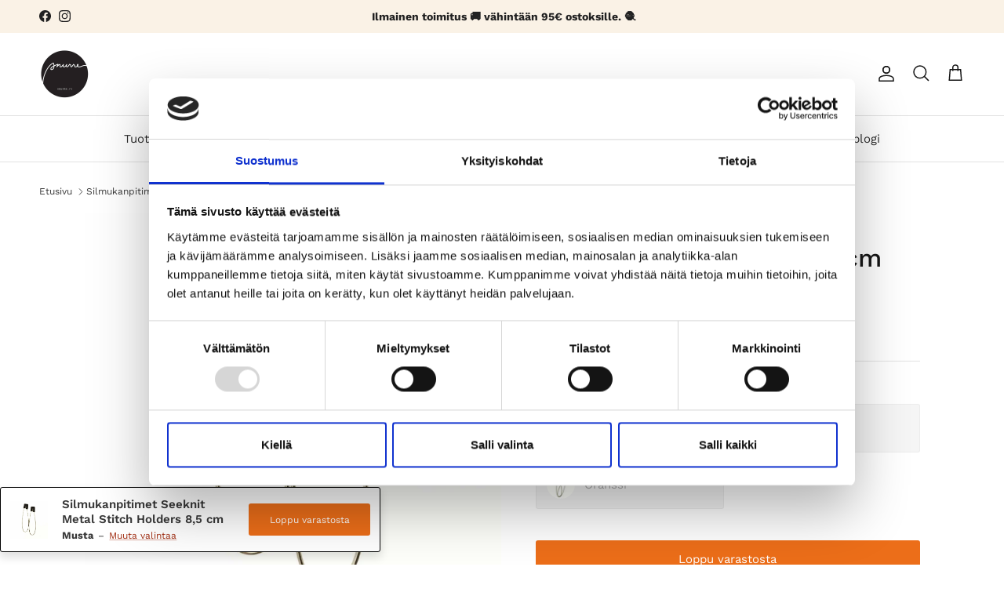

--- FILE ---
content_type: text/html; charset=utf-8
request_url: https://www.snurre.fi/products/silmukanpitimet-seeknit-metal-stitch-holders-7-cm
body_size: 36610
content:
<!doctype html>
<html class="no-js" lang="fi" dir="ltr">
<head><meta charset="utf-8">
<meta name="viewport" content="width=device-width,initial-scale=1">
<title>Silmukanpitimet Seeknit Metal Stitch Holders 8,5 cm | Snurre.fi</title><link rel="canonical" href="https://www.snurre.fi/products/silmukanpitimet-seeknit-metal-stitch-holders-7-cm"><link rel="icon" href="//www.snurre.fi/cdn/shop/files/Snurre-logo_b364af15-e088-4e0a-baad-39a6e598f078.png?crop=center&height=48&v=1686062498&width=48" type="image/png">
  <link rel="apple-touch-icon" href="//www.snurre.fi/cdn/shop/files/Snurre-logo_b364af15-e088-4e0a-baad-39a6e598f078.png?crop=center&height=180&v=1686062498&width=180"><meta name="description" content="Seeknit teräksiset silmukanpitimet ovat oiva apu silmukoiden lepuuttamiseen. Voit pujottaa silmukat kätevästi tähän hakaneulan malliseen silmukanpitimeen (esimerkiksi taskuja tehdessä). Silmukan pitimiä löytyy kolmea eri väriä: metalli, musta, valkoinen ja oranssi. Silmukanpitimen lenkin sisähalkaisija on 7 cm."><meta property="og:site_name" content="Snurre">
<meta property="og:url" content="https://www.snurre.fi/products/silmukanpitimet-seeknit-metal-stitch-holders-7-cm">
<meta property="og:title" content="Silmukanpitimet Seeknit Metal Stitch Holders 8,5 cm | Snurre.fi">
<meta property="og:type" content="product">
<meta property="og:description" content="Seeknit teräksiset silmukanpitimet ovat oiva apu silmukoiden lepuuttamiseen. Voit pujottaa silmukat kätevästi tähän hakaneulan malliseen silmukanpitimeen (esimerkiksi taskuja tehdessä). Silmukan pitimiä löytyy kolmea eri väriä: metalli, musta, valkoinen ja oranssi. Silmukanpitimen lenkin sisähalkaisija on 7 cm."><meta property="og:image" content="http://www.snurre.fi/cdn/shop/products/17455929-optimized-Stainless-Stitch-Holders_short-Black_seeknit1505301678.5727.webp?crop=center&height=1200&v=1686261281&width=1200">
  <meta property="og:image:secure_url" content="https://www.snurre.fi/cdn/shop/products/17455929-optimized-Stainless-Stitch-Holders_short-Black_seeknit1505301678.5727.webp?crop=center&height=1200&v=1686261281&width=1200">
  <meta property="og:image:width" content="1362">
  <meta property="og:image:height" content="1362"><meta property="og:price:amount" content="4,90">
  <meta property="og:price:currency" content="EUR"><meta name="twitter:card" content="summary_large_image">
<meta name="twitter:title" content="Silmukanpitimet Seeknit Metal Stitch Holders 8,5 cm | Snurre.fi">
<meta name="twitter:description" content="Seeknit teräksiset silmukanpitimet ovat oiva apu silmukoiden lepuuttamiseen. Voit pujottaa silmukat kätevästi tähän hakaneulan malliseen silmukanpitimeen (esimerkiksi taskuja tehdessä). Silmukan pitimiä löytyy kolmea eri väriä: metalli, musta, valkoinen ja oranssi. Silmukanpitimen lenkin sisähalkaisija on 7 cm.">
<style>@font-face {
  font-family: "Work Sans";
  font-weight: 400;
  font-style: normal;
  font-display: fallback;
  src: url("//www.snurre.fi/cdn/fonts/work_sans/worksans_n4.b7973b3d07d0ace13de1b1bea9c45759cdbe12cf.woff2") format("woff2"),
       url("//www.snurre.fi/cdn/fonts/work_sans/worksans_n4.cf5ceb1e6d373a9505e637c1aff0a71d0959556d.woff") format("woff");
}
@font-face {
  font-family: "Work Sans";
  font-weight: 700;
  font-style: normal;
  font-display: fallback;
  src: url("//www.snurre.fi/cdn/fonts/work_sans/worksans_n7.e2cf5bd8f2c7e9d30c030f9ea8eafc69f5a92f7b.woff2") format("woff2"),
       url("//www.snurre.fi/cdn/fonts/work_sans/worksans_n7.20f1c80359e7f7b4327b81543e1acb5c32cd03cd.woff") format("woff");
}
@font-face {
  font-family: "Work Sans";
  font-weight: 500;
  font-style: normal;
  font-display: fallback;
  src: url("//www.snurre.fi/cdn/fonts/work_sans/worksans_n5.42fc03d7028ac0f31a2ddf10d4a2904a7483a1c4.woff2") format("woff2"),
       url("//www.snurre.fi/cdn/fonts/work_sans/worksans_n5.1f79bf93aa21696aa0428c88e39fb9f946295341.woff") format("woff");
}
@font-face {
  font-family: "Work Sans";
  font-weight: 400;
  font-style: italic;
  font-display: fallback;
  src: url("//www.snurre.fi/cdn/fonts/work_sans/worksans_i4.16ff51e3e71fc1d09ff97b9ff9ccacbeeb384ec4.woff2") format("woff2"),
       url("//www.snurre.fi/cdn/fonts/work_sans/worksans_i4.ed4a1418cba5b7f04f79e4d5c8a5f1a6bd34f23b.woff") format("woff");
}
@font-face {
  font-family: "Work Sans";
  font-weight: 700;
  font-style: italic;
  font-display: fallback;
  src: url("//www.snurre.fi/cdn/fonts/work_sans/worksans_i7.7cdba6320b03c03dcaa365743a4e0e729fe97e54.woff2") format("woff2"),
       url("//www.snurre.fi/cdn/fonts/work_sans/worksans_i7.42a9f4016982495f4c0b0fb3dc64cf8f2d0c3eaa.woff") format("woff");
}
@font-face {
  font-family: "Work Sans";
  font-weight: 500;
  font-style: normal;
  font-display: fallback;
  src: url("//www.snurre.fi/cdn/fonts/work_sans/worksans_n5.42fc03d7028ac0f31a2ddf10d4a2904a7483a1c4.woff2") format("woff2"),
       url("//www.snurre.fi/cdn/fonts/work_sans/worksans_n5.1f79bf93aa21696aa0428c88e39fb9f946295341.woff") format("woff");
}
@font-face {
  font-family: Arimo;
  font-weight: 700;
  font-style: normal;
  font-display: fallback;
  src: url("//www.snurre.fi/cdn/fonts/arimo/arimo_n7.1d2d0638e6a1228d86beb0e10006e3280ccb2d04.woff2") format("woff2"),
       url("//www.snurre.fi/cdn/fonts/arimo/arimo_n7.f4b9139e8eac4a17b38b8707044c20f54c3be479.woff") format("woff");
}
@font-face {
  font-family: "Work Sans";
  font-weight: 400;
  font-style: normal;
  font-display: fallback;
  src: url("//www.snurre.fi/cdn/fonts/work_sans/worksans_n4.b7973b3d07d0ace13de1b1bea9c45759cdbe12cf.woff2") format("woff2"),
       url("//www.snurre.fi/cdn/fonts/work_sans/worksans_n4.cf5ceb1e6d373a9505e637c1aff0a71d0959556d.woff") format("woff");
}
@font-face {
  font-family: "Work Sans";
  font-weight: 600;
  font-style: normal;
  font-display: fallback;
  src: url("//www.snurre.fi/cdn/fonts/work_sans/worksans_n6.75811c3bd5161ea6e3ceb2d48ca889388f9bd5fe.woff2") format("woff2"),
       url("//www.snurre.fi/cdn/fonts/work_sans/worksans_n6.defcf26f28f3fa3df4555714d3f2e0f1217d7772.woff") format("woff");
}
:root {
  --page-container-width:          1480px;
  --reading-container-width:       720px;
  --divider-opacity:               0.14;
  --gutter-large:                  30px;
  --gutter-desktop:                20px;
  --gutter-mobile:                 16px;
  --section-padding:               50px;
  --larger-section-padding:        80px;
  --larger-section-padding-mobile: 60px;
  --largest-section-padding:       110px;
  --aos-animate-duration:          0.6s;

  --base-font-family:              "Work Sans", sans-serif;
  --base-font-weight:              400;
  --base-font-style:               normal;
  --heading-font-family:           "Work Sans", sans-serif;
  --heading-font-weight:           500;
  --heading-font-style:            normal;
  --heading-font-letter-spacing:   normal;
  --logo-font-family:              Arimo, sans-serif;
  --logo-font-weight:              700;
  --logo-font-style:               normal;
  --nav-font-family:               "Work Sans", sans-serif;
  --nav-font-weight:               400;
  --nav-font-style:                normal;

  --base-text-size:15px;
  --base-line-height:              1.6;
  --input-text-size:16px;
  --smaller-text-size-1:12px;
  --smaller-text-size-2:14px;
  --smaller-text-size-3:12px;
  --smaller-text-size-4:11px;
  --larger-text-size:32px;
  --super-large-text-size:56px;
  --super-large-mobile-text-size:26px;
  --larger-mobile-text-size:26px;
  --logo-text-size:24px;--btn-letter-spacing: normal;
    --btn-text-transform: none;
    --button-text-size: 15px;
    --quickbuy-button-text-size: 14px;
    --small-feature-link-font-size: 1em;
    --input-btn-padding-top: 13px;
    --input-btn-padding-bottom: 13px;--heading-text-transform:none;
  --nav-text-size:                      15px;
  --mobile-menu-font-weight:            600;

  --body-bg-color:                      255 255 255;
  --bg-color:                           255 255 255;
  --body-text-color:                    57 57 57;
  --text-color:                         57 57 57;

  --header-text-col:                    #171717;--header-text-hover-col:             var(--main-nav-link-hover-col);--header-bg-col:                     #ffffff;
  --heading-color:                     23 23 23;
  --body-heading-color:                23 23 23;
  --heading-divider-col:               #e2e2e2;

  --logo-col:                          #171717;
  --main-nav-bg:                       #ffffff;
  --main-nav-link-col:                 #2b2b2b;
  --main-nav-link-hover-col:           #a22e13;
  --main-nav-link-featured-col:        #df5641;

  --link-color:                        162 46 19;
  --body-link-color:                   162 46 19;

  --btn-bg-color:                        236 110 25;
  --btn-bg-hover-color:                  255 141 64;
  --btn-border-color:                    236 110 25;
  --btn-border-hover-color:              255 141 64;
  --btn-text-color:                      255 255 255;
  --btn-text-hover-color:                255 255 255;--btn-alt-bg-color:                    255 255 255;
  --btn-alt-text-color:                  25 25 25;
  --btn-alt-border-color:                25 25 25;
  --btn-alt-border-hover-color:          25 25 25;--btn-ter-bg-color:                    235 235 235;
  --btn-ter-text-color:                  6 6 6;
  --btn-ter-bg-hover-color:              236 110 25;
  --btn-ter-text-hover-color:            255 255 255;--btn-border-radius: 3px;
    --btn-inspired-border-radius: 3px;--color-scheme-default:                             #ffffff;
  --color-scheme-default-color:                       255 255 255;
  --color-scheme-default-text-color:                  57 57 57;
  --color-scheme-default-head-color:                  23 23 23;
  --color-scheme-default-link-color:                  162 46 19;
  --color-scheme-default-btn-text-color:              255 255 255;
  --color-scheme-default-btn-text-hover-color:        255 255 255;
  --color-scheme-default-btn-bg-color:                236 110 25;
  --color-scheme-default-btn-bg-hover-color:          255 141 64;
  --color-scheme-default-btn-border-color:            236 110 25;
  --color-scheme-default-btn-border-hover-color:      255 141 64;
  --color-scheme-default-btn-alt-text-color:          25 25 25;
  --color-scheme-default-btn-alt-bg-color:            255 255 255;
  --color-scheme-default-btn-alt-border-color:        25 25 25;
  --color-scheme-default-btn-alt-border-hover-color:  25 25 25;

  --color-scheme-1:                             #f7f7f8;
  --color-scheme-1-color:                       247 247 248;
  --color-scheme-1-text-color:                  103 104 105;
  --color-scheme-1-head-color:                  23 23 23;
  --color-scheme-1-link-color:                  162 46 19;
  --color-scheme-1-btn-text-color:              255 255 255;
  --color-scheme-1-btn-text-hover-color:        255 255 255;
  --color-scheme-1-btn-bg-color:                236 110 25;
  --color-scheme-1-btn-bg-hover-color:          255 141 64;
  --color-scheme-1-btn-border-color:            236 110 25;
  --color-scheme-1-btn-border-hover-color:      255 141 64;
  --color-scheme-1-btn-alt-text-color:          25 25 25;
  --color-scheme-1-btn-alt-bg-color:            255 255 255;
  --color-scheme-1-btn-alt-border-color:        25 25 25;
  --color-scheme-1-btn-alt-border-hover-color:  25 25 25;

  --color-scheme-2:                             #f7f7f8;
  --color-scheme-2-color:                       247 247 248;
  --color-scheme-2-text-color:                  103 104 105;
  --color-scheme-2-head-color:                  23 23 23;
  --color-scheme-2-link-color:                  23 23 23;
  --color-scheme-2-btn-text-color:              255 255 255;
  --color-scheme-2-btn-text-hover-color:        255 255 255;
  --color-scheme-2-btn-bg-color:                236 110 25;
  --color-scheme-2-btn-bg-hover-color:          255 141 64;
  --color-scheme-2-btn-border-color:            236 110 25;
  --color-scheme-2-btn-border-hover-color:      255 141 64;
  --color-scheme-2-btn-alt-text-color:          25 25 25;
  --color-scheme-2-btn-alt-bg-color:            255 255 255;
  --color-scheme-2-btn-alt-border-color:        25 25 25;
  --color-scheme-2-btn-alt-border-hover-color:  25 25 25;

  /* Shop Pay payment terms */
  --payment-terms-background-color:    #ffffff;--quickbuy-bg: 247 247 248;--body-input-background-color:       rgb(var(--body-bg-color));
  --input-background-color:            rgb(var(--body-bg-color));
  --body-input-text-color:             var(--body-text-color);
  --input-text-color:                  var(--body-text-color);
  --body-input-border-color:           rgb(206, 206, 206);
  --input-border-color:                rgb(206, 206, 206);
  --input-border-color-hover:          rgb(146, 146, 146);
  --input-border-color-active:         rgb(57, 57, 57);

  --swatch-cross-svg:                  url("data:image/svg+xml,%3Csvg xmlns='http://www.w3.org/2000/svg' width='240' height='240' viewBox='0 0 24 24' fill='none' stroke='rgb(206, 206, 206)' stroke-width='0.09' preserveAspectRatio='none' %3E%3Cline x1='24' y1='0' x2='0' y2='24'%3E%3C/line%3E%3C/svg%3E");
  --swatch-cross-hover:                url("data:image/svg+xml,%3Csvg xmlns='http://www.w3.org/2000/svg' width='240' height='240' viewBox='0 0 24 24' fill='none' stroke='rgb(146, 146, 146)' stroke-width='0.09' preserveAspectRatio='none' %3E%3Cline x1='24' y1='0' x2='0' y2='24'%3E%3C/line%3E%3C/svg%3E");
  --swatch-cross-active:               url("data:image/svg+xml,%3Csvg xmlns='http://www.w3.org/2000/svg' width='240' height='240' viewBox='0 0 24 24' fill='none' stroke='rgb(57, 57, 57)' stroke-width='0.09' preserveAspectRatio='none' %3E%3Cline x1='24' y1='0' x2='0' y2='24'%3E%3C/line%3E%3C/svg%3E");

  --footer-divider-col:                #e4e4e4;
  --footer-text-col:                   61 61 61;
  --footer-heading-col:                23 23 23;
  --footer-bg-col:                     247 247 248;--product-label-overlay-justify: flex-start;--product-label-overlay-align: flex-start;--product-label-overlay-reduction-text:   #ffffff;
  --product-label-overlay-reduction-bg:     #e73d3d;
  --product-label-overlay-reduction-text-weight: 600;
  --product-label-overlay-stock-text:       #814a15;
  --product-label-overlay-stock-bg:         #ede7da;
  --product-label-overlay-new-text:         #005e0a;
  --product-label-overlay-new-bg:           #9deab3;
  --product-label-overlay-meta-text:        #ffffff;
  --product-label-overlay-meta-bg:          #09728c;
  --product-label-sale-text:                #df5641;
  --product-label-sold-text:                #171717;
  --product-label-preorder-text:            #60a57e;

  --product-block-crop-align:               center;

  
  --product-block-price-align:              center;
  --product-block-price-item-margin-start:  .25rem;
  --product-block-price-item-margin-end:    .25rem;
  

  

  --collection-block-image-position:   center center;

  --swatch-picker-image-size:          40px;
  --swatch-crop-align:                 center center;

  --image-overlay-text-color:          255 255 255;--image-overlay-bg:                  rgba(23, 23, 23, 0.1);
  --image-overlay-shadow-start:        rgb(0 0 0 / 0.15);
  --image-overlay-box-opacity:         0.9;--product-inventory-ok-box-color:            #f2faf0;
  --product-inventory-ok-text-color:           #108043;
  --product-inventory-ok-icon-box-fill-color:  #fff;
  --product-inventory-low-box-color:           #fcf1cd;
  --product-inventory-low-text-color:          #9c6700;
  --product-inventory-low-icon-box-fill-color: #fff;
  --product-inventory-low-text-color-channels: 16, 128, 67;
  --product-inventory-ok-text-color-channels:  156, 103, 0;

  --rating-star-color: 246 165 41;--overlay-align-left: start;
    --overlay-align-right: end;}html[dir=rtl] {
  --overlay-right-text-m-left: 0;
  --overlay-right-text-m-right: auto;
  --overlay-left-shadow-left-left: 15%;
  --overlay-left-shadow-left-right: -50%;
  --overlay-left-shadow-right-left: -85%;
  --overlay-left-shadow-right-right: 0;
}.image-overlay--bg-box .text-overlay .text-overlay__text {
    --image-overlay-box-bg: 255 255 255;
    --heading-color: var(--body-heading-color);
    --text-color: var(--body-text-color);
    --link-color: var(--body-link-color);
  }::selection {
    background: rgb(var(--body-heading-color));
    color: rgb(var(--body-bg-color));
  }
  ::-moz-selection {
    background: rgb(var(--body-heading-color));
    color: rgb(var(--body-bg-color));
  }.use-color-scheme--default {
  --product-label-sale-text:           #df5641;
  --product-label-sold-text:           #171717;
  --product-label-preorder-text:       #60a57e;
  --input-background-color:            rgb(var(--body-bg-color));
  --input-text-color:                  var(--body-input-text-color);
  --input-border-color:                rgb(206, 206, 206);
  --input-border-color-hover:          rgb(146, 146, 146);
  --input-border-color-active:         rgb(57, 57, 57);
}</style>

  <link href="//www.snurre.fi/cdn/shop/t/15/assets/main.css?v=172312757779536793001754550789" rel="stylesheet" type="text/css" media="all" />
<link rel="preload" as="font" href="//www.snurre.fi/cdn/fonts/work_sans/worksans_n4.b7973b3d07d0ace13de1b1bea9c45759cdbe12cf.woff2" type="font/woff2" crossorigin><link rel="preload" as="font" href="//www.snurre.fi/cdn/fonts/work_sans/worksans_n5.42fc03d7028ac0f31a2ddf10d4a2904a7483a1c4.woff2" type="font/woff2" crossorigin><script>
    document.documentElement.className = document.documentElement.className.replace('no-js', 'js');

    window.theme = {
      info: {
        name: 'Symmetry',
        version: '8.0.0'
      },
      device: {
        hasTouch: window.matchMedia('(any-pointer: coarse)').matches,
        hasHover: window.matchMedia('(hover: hover)').matches
      },
      mediaQueries: {
        md: '(min-width: 768px)',
        productMediaCarouselBreak: '(min-width: 1041px)'
      },
      routes: {
        base: 'https://www.snurre.fi',
        cart: '/cart',
        cartAdd: '/cart/add.js',
        cartUpdate: '/cart/update.js',
        predictiveSearch: '/search/suggest'
      },
      strings: {
        cartTermsConfirmation: "Jatkaaksesi sinun on hyväksyttävä ehdot",
        cartItemsQuantityError: "Voit lisätä vain [QUANTITY] kappaletta tätä tuotetta ostoskoriin.",
        generalSearchViewAll: "Katso kaikki",
        noStock: "Loppu varastosta",
        noVariant: "Ei saatavilla",
        productsProductChooseA: "Valitse",
        generalSearchPages: "Sivut",
        generalSearchNoResultsWithoutTerms: "Valitettavasti hakusi ei tuottanut tulosta",
        shippingCalculator: {
          singleRate: "Tälle toimitusosoitteelle on vain yksi toimitusvaihtoehto:",
          multipleRates: "Useita toimitusvaihtoehtoja saatavilla:",
          noRates: "Valitettavasti tilaus tälle alueelle ei ole mahdollinen"
        },
        regularPrice: "Normaalihinta",
        salePrice: "Alennushinta"
      },
      settings: {
        moneyWithCurrencyFormat: "€{{amount_with_comma_separator}} EUR",
        cartType: "drawer",
        afterAddToCart: "drawer",
        quickbuyStyle: "button",
        externalLinksNewTab: true,
        internalLinksSmoothScroll: true
      }
    }

    theme.inlineNavigationCheck = function() {
      var pageHeader = document.querySelector('.pageheader'),
          inlineNavContainer = pageHeader.querySelector('.logo-area__left__inner'),
          inlineNav = inlineNavContainer.querySelector('.navigation--left');
      if (inlineNav && getComputedStyle(inlineNav).display != 'none') {
        var inlineMenuCentered = document.querySelector('.pageheader--layout-inline-menu-center'),
            logoContainer = document.querySelector('.logo-area__middle__inner');
        if(inlineMenuCentered) {
          var rightWidth = document.querySelector('.logo-area__right__inner').clientWidth,
              middleWidth = logoContainer.clientWidth,
              logoArea = document.querySelector('.logo-area'),
              computedLogoAreaStyle = getComputedStyle(logoArea),
              logoAreaInnerWidth = logoArea.clientWidth - Math.ceil(parseFloat(computedLogoAreaStyle.paddingLeft)) - Math.ceil(parseFloat(computedLogoAreaStyle.paddingRight)),
              availableNavWidth = logoAreaInnerWidth - Math.max(rightWidth, middleWidth) * 2 - 40;
          inlineNavContainer.style.maxWidth = availableNavWidth + 'px';
        }

        var firstInlineNavLink = inlineNav.querySelector('.navigation__item:first-child'),
            lastInlineNavLink = inlineNav.querySelector('.navigation__item:last-child');
        if (lastInlineNavLink) {
          var inlineNavWidth = null;
          if(document.querySelector('html[dir=rtl]')) {
            inlineNavWidth = firstInlineNavLink.offsetLeft - lastInlineNavLink.offsetLeft + firstInlineNavLink.offsetWidth;
          } else {
            inlineNavWidth = lastInlineNavLink.offsetLeft - firstInlineNavLink.offsetLeft + lastInlineNavLink.offsetWidth;
          }
          if (inlineNavContainer.offsetWidth >= inlineNavWidth) {
            pageHeader.classList.add('pageheader--layout-inline-permitted');
            var tallLogo = logoContainer.clientHeight > lastInlineNavLink.clientHeight + 20;
            if (tallLogo) {
              inlineNav.classList.add('navigation--tight-underline');
            } else {
              inlineNav.classList.remove('navigation--tight-underline');
            }
          } else {
            pageHeader.classList.remove('pageheader--layout-inline-permitted');
          }
        }
      }
    };

    theme.setInitialHeaderHeightProperty = () => {
      const section = document.querySelector('.section-header');
      if (section) {
        document.documentElement.style.setProperty('--theme-header-height', Math.ceil(section.clientHeight) + 'px');
      }
    };
  </script>

  <script src="//www.snurre.fi/cdn/shop/t/15/assets/main.js?v=150891663519462644191755773158" defer></script>
    <script src="//www.snurre.fi/cdn/shop/t/15/assets/animate-on-scroll.js?v=15249566486942820451754550789" defer></script>
    <link href="//www.snurre.fi/cdn/shop/t/15/assets/animate-on-scroll.css?v=135962721104954213331754550789" rel="stylesheet" type="text/css" media="all" />
  

  <script>window.performance && window.performance.mark && window.performance.mark('shopify.content_for_header.start');</script><meta name="google-site-verification" content="t6wMvMpJoUP2npAyVWGHxQ2oFFIM9P1eWo90sI59w4s">
<meta id="shopify-digital-wallet" name="shopify-digital-wallet" content="/46080819352/digital_wallets/dialog">
<meta name="shopify-checkout-api-token" content="59751c3b2937f9dc948785f6ac174e8f">
<link rel="alternate" type="application/json+oembed" href="https://www.snurre.fi/products/silmukanpitimet-seeknit-metal-stitch-holders-7-cm.oembed">
<script async="async" src="/checkouts/internal/preloads.js?locale=fi-FI"></script>
<script id="apple-pay-shop-capabilities" type="application/json">{"shopId":46080819352,"countryCode":"FI","currencyCode":"EUR","merchantCapabilities":["supports3DS"],"merchantId":"gid:\/\/shopify\/Shop\/46080819352","merchantName":"Snurre","requiredBillingContactFields":["postalAddress","email","phone"],"requiredShippingContactFields":["postalAddress","email","phone"],"shippingType":"shipping","supportedNetworks":["visa","maestro","masterCard","amex"],"total":{"type":"pending","label":"Snurre","amount":"1.00"},"shopifyPaymentsEnabled":true,"supportsSubscriptions":true}</script>
<script id="shopify-features" type="application/json">{"accessToken":"59751c3b2937f9dc948785f6ac174e8f","betas":["rich-media-storefront-analytics"],"domain":"www.snurre.fi","predictiveSearch":true,"shopId":46080819352,"locale":"fi"}</script>
<script>var Shopify = Shopify || {};
Shopify.shop = "snurre.myshopify.com";
Shopify.locale = "fi";
Shopify.currency = {"active":"EUR","rate":"1.0"};
Shopify.country = "FI";
Shopify.theme = {"name":"Snurre Symmetry 8.0","id":182821650756,"schema_name":"Symmetry","schema_version":"8.0.0","theme_store_id":568,"role":"main"};
Shopify.theme.handle = "null";
Shopify.theme.style = {"id":null,"handle":null};
Shopify.cdnHost = "www.snurre.fi/cdn";
Shopify.routes = Shopify.routes || {};
Shopify.routes.root = "/";</script>
<script type="module">!function(o){(o.Shopify=o.Shopify||{}).modules=!0}(window);</script>
<script>!function(o){function n(){var o=[];function n(){o.push(Array.prototype.slice.apply(arguments))}return n.q=o,n}var t=o.Shopify=o.Shopify||{};t.loadFeatures=n(),t.autoloadFeatures=n()}(window);</script>
<script id="shop-js-analytics" type="application/json">{"pageType":"product"}</script>
<script defer="defer" async type="module" src="//www.snurre.fi/cdn/shopifycloud/shop-js/modules/v2/client.init-shop-cart-sync_BaVYBPKc.fi.esm.js"></script>
<script defer="defer" async type="module" src="//www.snurre.fi/cdn/shopifycloud/shop-js/modules/v2/chunk.common_CTbb0h5t.esm.js"></script>
<script defer="defer" async type="module" src="//www.snurre.fi/cdn/shopifycloud/shop-js/modules/v2/chunk.modal_DUS8DR4E.esm.js"></script>
<script type="module">
  await import("//www.snurre.fi/cdn/shopifycloud/shop-js/modules/v2/client.init-shop-cart-sync_BaVYBPKc.fi.esm.js");
await import("//www.snurre.fi/cdn/shopifycloud/shop-js/modules/v2/chunk.common_CTbb0h5t.esm.js");
await import("//www.snurre.fi/cdn/shopifycloud/shop-js/modules/v2/chunk.modal_DUS8DR4E.esm.js");

  window.Shopify.SignInWithShop?.initShopCartSync?.({"fedCMEnabled":true,"windoidEnabled":true});

</script>
<script>(function() {
  var isLoaded = false;
  function asyncLoad() {
    if (isLoaded) return;
    isLoaded = true;
    var urls = ["https:\/\/cdn-bundler.nice-team.net\/app\/js\/bundler.js?shop=snurre.myshopify.com"];
    for (var i = 0; i < urls.length; i++) {
      var s = document.createElement('script');
      s.type = 'text/javascript';
      s.async = true;
      s.src = urls[i];
      var x = document.getElementsByTagName('script')[0];
      x.parentNode.insertBefore(s, x);
    }
  };
  if(window.attachEvent) {
    window.attachEvent('onload', asyncLoad);
  } else {
    window.addEventListener('load', asyncLoad, false);
  }
})();</script>
<script id="__st">var __st={"a":46080819352,"offset":7200,"reqid":"8492c1de-53f1-49c0-9fe9-6350bc446c6b-1769316623","pageurl":"www.snurre.fi\/products\/silmukanpitimet-seeknit-metal-stitch-holders-7-cm","u":"72bd6cec71ab","p":"product","rtyp":"product","rid":6950969770136};</script>
<script>window.ShopifyPaypalV4VisibilityTracking = true;</script>
<script id="captcha-bootstrap">!function(){'use strict';const t='contact',e='account',n='new_comment',o=[[t,t],['blogs',n],['comments',n],[t,'customer']],c=[[e,'customer_login'],[e,'guest_login'],[e,'recover_customer_password'],[e,'create_customer']],r=t=>t.map((([t,e])=>`form[action*='/${t}']:not([data-nocaptcha='true']) input[name='form_type'][value='${e}']`)).join(','),a=t=>()=>t?[...document.querySelectorAll(t)].map((t=>t.form)):[];function s(){const t=[...o],e=r(t);return a(e)}const i='password',u='form_key',d=['recaptcha-v3-token','g-recaptcha-response','h-captcha-response',i],f=()=>{try{return window.sessionStorage}catch{return}},m='__shopify_v',_=t=>t.elements[u];function p(t,e,n=!1){try{const o=window.sessionStorage,c=JSON.parse(o.getItem(e)),{data:r}=function(t){const{data:e,action:n}=t;return t[m]||n?{data:e,action:n}:{data:t,action:n}}(c);for(const[e,n]of Object.entries(r))t.elements[e]&&(t.elements[e].value=n);n&&o.removeItem(e)}catch(o){console.error('form repopulation failed',{error:o})}}const l='form_type',E='cptcha';function T(t){t.dataset[E]=!0}const w=window,h=w.document,L='Shopify',v='ce_forms',y='captcha';let A=!1;((t,e)=>{const n=(g='f06e6c50-85a8-45c8-87d0-21a2b65856fe',I='https://cdn.shopify.com/shopifycloud/storefront-forms-hcaptcha/ce_storefront_forms_captcha_hcaptcha.v1.5.2.iife.js',D={infoText:'hCaptchan suojaama',privacyText:'Tietosuoja',termsText:'Ehdot'},(t,e,n)=>{const o=w[L][v],c=o.bindForm;if(c)return c(t,g,e,D).then(n);var r;o.q.push([[t,g,e,D],n]),r=I,A||(h.body.append(Object.assign(h.createElement('script'),{id:'captcha-provider',async:!0,src:r})),A=!0)});var g,I,D;w[L]=w[L]||{},w[L][v]=w[L][v]||{},w[L][v].q=[],w[L][y]=w[L][y]||{},w[L][y].protect=function(t,e){n(t,void 0,e),T(t)},Object.freeze(w[L][y]),function(t,e,n,w,h,L){const[v,y,A,g]=function(t,e,n){const i=e?o:[],u=t?c:[],d=[...i,...u],f=r(d),m=r(i),_=r(d.filter((([t,e])=>n.includes(e))));return[a(f),a(m),a(_),s()]}(w,h,L),I=t=>{const e=t.target;return e instanceof HTMLFormElement?e:e&&e.form},D=t=>v().includes(t);t.addEventListener('submit',(t=>{const e=I(t);if(!e)return;const n=D(e)&&!e.dataset.hcaptchaBound&&!e.dataset.recaptchaBound,o=_(e),c=g().includes(e)&&(!o||!o.value);(n||c)&&t.preventDefault(),c&&!n&&(function(t){try{if(!f())return;!function(t){const e=f();if(!e)return;const n=_(t);if(!n)return;const o=n.value;o&&e.removeItem(o)}(t);const e=Array.from(Array(32),(()=>Math.random().toString(36)[2])).join('');!function(t,e){_(t)||t.append(Object.assign(document.createElement('input'),{type:'hidden',name:u})),t.elements[u].value=e}(t,e),function(t,e){const n=f();if(!n)return;const o=[...t.querySelectorAll(`input[type='${i}']`)].map((({name:t})=>t)),c=[...d,...o],r={};for(const[a,s]of new FormData(t).entries())c.includes(a)||(r[a]=s);n.setItem(e,JSON.stringify({[m]:1,action:t.action,data:r}))}(t,e)}catch(e){console.error('failed to persist form',e)}}(e),e.submit())}));const S=(t,e)=>{t&&!t.dataset[E]&&(n(t,e.some((e=>e===t))),T(t))};for(const o of['focusin','change'])t.addEventListener(o,(t=>{const e=I(t);D(e)&&S(e,y())}));const B=e.get('form_key'),M=e.get(l),P=B&&M;t.addEventListener('DOMContentLoaded',(()=>{const t=y();if(P)for(const e of t)e.elements[l].value===M&&p(e,B);[...new Set([...A(),...v().filter((t=>'true'===t.dataset.shopifyCaptcha))])].forEach((e=>S(e,t)))}))}(h,new URLSearchParams(w.location.search),n,t,e,['guest_login'])})(!0,!0)}();</script>
<script integrity="sha256-4kQ18oKyAcykRKYeNunJcIwy7WH5gtpwJnB7kiuLZ1E=" data-source-attribution="shopify.loadfeatures" defer="defer" src="//www.snurre.fi/cdn/shopifycloud/storefront/assets/storefront/load_feature-a0a9edcb.js" crossorigin="anonymous"></script>
<script data-source-attribution="shopify.dynamic_checkout.dynamic.init">var Shopify=Shopify||{};Shopify.PaymentButton=Shopify.PaymentButton||{isStorefrontPortableWallets:!0,init:function(){window.Shopify.PaymentButton.init=function(){};var t=document.createElement("script");t.src="https://www.snurre.fi/cdn/shopifycloud/portable-wallets/latest/portable-wallets.fi.js",t.type="module",document.head.appendChild(t)}};
</script>
<script data-source-attribution="shopify.dynamic_checkout.buyer_consent">
  function portableWalletsHideBuyerConsent(e){var t=document.getElementById("shopify-buyer-consent"),n=document.getElementById("shopify-subscription-policy-button");t&&n&&(t.classList.add("hidden"),t.setAttribute("aria-hidden","true"),n.removeEventListener("click",e))}function portableWalletsShowBuyerConsent(e){var t=document.getElementById("shopify-buyer-consent"),n=document.getElementById("shopify-subscription-policy-button");t&&n&&(t.classList.remove("hidden"),t.removeAttribute("aria-hidden"),n.addEventListener("click",e))}window.Shopify?.PaymentButton&&(window.Shopify.PaymentButton.hideBuyerConsent=portableWalletsHideBuyerConsent,window.Shopify.PaymentButton.showBuyerConsent=portableWalletsShowBuyerConsent);
</script>
<script data-source-attribution="shopify.dynamic_checkout.cart.bootstrap">document.addEventListener("DOMContentLoaded",(function(){function t(){return document.querySelector("shopify-accelerated-checkout-cart, shopify-accelerated-checkout")}if(t())Shopify.PaymentButton.init();else{new MutationObserver((function(e,n){t()&&(Shopify.PaymentButton.init(),n.disconnect())})).observe(document.body,{childList:!0,subtree:!0})}}));
</script>
<link id="shopify-accelerated-checkout-styles" rel="stylesheet" media="screen" href="https://www.snurre.fi/cdn/shopifycloud/portable-wallets/latest/accelerated-checkout-backwards-compat.css" crossorigin="anonymous">
<style id="shopify-accelerated-checkout-cart">
        #shopify-buyer-consent {
  margin-top: 1em;
  display: inline-block;
  width: 100%;
}

#shopify-buyer-consent.hidden {
  display: none;
}

#shopify-subscription-policy-button {
  background: none;
  border: none;
  padding: 0;
  text-decoration: underline;
  font-size: inherit;
  cursor: pointer;
}

#shopify-subscription-policy-button::before {
  box-shadow: none;
}

      </style>
<script id="sections-script" data-sections="related-products,footer" defer="defer" src="//www.snurre.fi/cdn/shop/t/15/compiled_assets/scripts.js?v=3559"></script>
<script>window.performance && window.performance.mark && window.performance.mark('shopify.content_for_header.end');</script>
<!-- CC Custom Head Start --><!-- Google Tag Manager -->
<script>(function(w,d,s,l,i){w[l]=w[l]||[];w[l].push({'gtm.start':
new Date().getTime(),event:'gtm.js'});var f=d.getElementsByTagName(s)[0],
j=d.createElement(s),dl=l!='dataLayer'?'&l='+l:'';j.async=true;j.src=
'https://www.googletagmanager.com/gtm.js?id='+i+dl;f.parentNode.insertBefore(j,f);
})(window,document,'script','dataLayer','GTM-KNC99R4');</script>
<!-- End Google Tag Manager -->

<meta name="facebook-domain-verification" content="m330hwx2f6k3sfgsukc8e3t7y9qbec">

<!-- jqueryless fix for back in stock -app -->
<script>
(function () {
  if (window.$ || window.jQuery) return;

  function wrap(nodes) {
    nodes = Array.prototype.slice.call(nodes || []);
    nodes.on = function (evt, handler, opts){ this.forEach(el=>el.addEventListener(evt, handler, opts||false)); return this; };
    nodes.off = function (evt, handler, opts){ this.forEach(el=>el.removeEventListener(evt, handler, opts||false)); return this; };
    nodes.addClass = function (c){ this.forEach(el=>el.classList.add(c)); return this; };
    nodes.removeClass = function (c){ this.forEach(el=>el.classList.remove(c)); return this; };
    nodes.toggleClass = function (c){ this.forEach(el=>el.classList.toggle(c)); return this; };
    nodes.attr = function (k,v){ if(v===undefined) return this[0]?.getAttribute(k); this.forEach(el=>el.setAttribute(k,v)); return this; };
    nodes.val = function (v){ if(v===undefined) return this[0]?.value; this.forEach(el=>el.value=v); return this; };
    nodes.html = function (h){ if(h===undefined) return this[0]?.innerHTML; this.forEach(el=>el.innerHTML=h); return this; };
    nodes.text = function (t){ if(t===undefined) return this[0]?.textContent; this.forEach(el=>el.textContent=t); return this; };
    nodes.find = function (sel){ let out=[]; this.forEach(el=>out=out.concat(Array.from(el.querySelectorAll(sel)))); return wrap(out); };
    nodes.closest = function (sel){ return wrap(this.map(el=>el.closest(sel)).filter(Boolean)); };
    nodes.each = function (fn){ this.forEach((el,i)=>fn.call(el,i,el)); return this; };

    nodes.eq = function(i){
      var idx = (i < 0) ? (this.length + i) : i;
      var item = (idx >= 0 && idx < this.length) ? this[idx] : null;
      return wrap(item ? [item] : []);
    };
    nodes.first = function(){ return this.eq(0); };
    nodes.last  = function(){ return this.eq(-1); };

    return nodes;
  }

  function $(selector, ctx){
    if (typeof selector === 'function'){
      if (document.readyState === 'loading') document.addEventListener('DOMContentLoaded', selector);
      else selector();
      return;
    }
    if (selector instanceof Node || selector === window || selector === document) return wrap([selector]);
    if (selector && selector.length && selector[0] instanceof Node) return wrap(selector); // NodeList/Array
    return wrap((ctx||document).querySelectorAll(selector));
  }

  // Minimit apumetodit, joita jotkin pluginitt kutsuvat:
  $.extend = function(target){ for (var i=1;i<arguments.length;i++){ for (var k in arguments[i]) if (Object.prototype.hasOwnProperty.call(arguments[i],k)) target[k]=arguments[i][k]; } return target; };
  $.param = function (obj){ return Object.keys(obj).map(k=>encodeURIComponent(k)+'='+encodeURIComponent(obj[k])).join('&'); };
  $.ajax = function (opts){
    var method = (opts.type||opts.method||'GET').toUpperCase();
    var url = opts.url, body = opts.data, headers = opts.headers||{};
    if (method==='GET' && body && typeof body==='object'){ var qs=$.param(body); if(qs) url+=(url.indexOf('?')===-1?'?':'&')+qs; body=undefined; }
    if (body && typeof body==='object' && !(body instanceof FormData)){ headers['Content-Type']=opts.contentType||'application/json'; body=JSON.stringify(body); }
    return fetch(url,{ method, headers, body, credentials: (opts.xhrFields&&opts.xhrFields.withCredentials)||opts.withCredentials ? 'include':'same-origin' })
      .then(res=>{ if(!res.ok) throw res; var ct=res.headers.get('content-type')||''; return ct.includes('application/json')?res.json():res.text(); })
      .then(data=>{ opts.success&&opts.success(data); opts.complete&&opts.complete(null,'success'); return data; })
      .catch(err=>{ opts.error&&opts.error(err); opts.complete&&opts.complete(err,'error'); throw err; });
  };
  $.get = (u,d,s)=>$.ajax({url:u,type:'GET',data:d,success:s});
  $.post = (u,d,s)=>$.ajax({url:u,type:'POST',data:d,success:s});

  window.$ = window.jQuery = $;
})();
</script><!-- CC Custom Head End --><link href="https://monorail-edge.shopifysvc.com" rel="dns-prefetch">
<script>(function(){if ("sendBeacon" in navigator && "performance" in window) {try {var session_token_from_headers = performance.getEntriesByType('navigation')[0].serverTiming.find(x => x.name == '_s').description;} catch {var session_token_from_headers = undefined;}var session_cookie_matches = document.cookie.match(/_shopify_s=([^;]*)/);var session_token_from_cookie = session_cookie_matches && session_cookie_matches.length === 2 ? session_cookie_matches[1] : "";var session_token = session_token_from_headers || session_token_from_cookie || "";function handle_abandonment_event(e) {var entries = performance.getEntries().filter(function(entry) {return /monorail-edge.shopifysvc.com/.test(entry.name);});if (!window.abandonment_tracked && entries.length === 0) {window.abandonment_tracked = true;var currentMs = Date.now();var navigation_start = performance.timing.navigationStart;var payload = {shop_id: 46080819352,url: window.location.href,navigation_start,duration: currentMs - navigation_start,session_token,page_type: "product"};window.navigator.sendBeacon("https://monorail-edge.shopifysvc.com/v1/produce", JSON.stringify({schema_id: "online_store_buyer_site_abandonment/1.1",payload: payload,metadata: {event_created_at_ms: currentMs,event_sent_at_ms: currentMs}}));}}window.addEventListener('pagehide', handle_abandonment_event);}}());</script>
<script id="web-pixels-manager-setup">(function e(e,d,r,n,o){if(void 0===o&&(o={}),!Boolean(null===(a=null===(i=window.Shopify)||void 0===i?void 0:i.analytics)||void 0===a?void 0:a.replayQueue)){var i,a;window.Shopify=window.Shopify||{};var t=window.Shopify;t.analytics=t.analytics||{};var s=t.analytics;s.replayQueue=[],s.publish=function(e,d,r){return s.replayQueue.push([e,d,r]),!0};try{self.performance.mark("wpm:start")}catch(e){}var l=function(){var e={modern:/Edge?\/(1{2}[4-9]|1[2-9]\d|[2-9]\d{2}|\d{4,})\.\d+(\.\d+|)|Firefox\/(1{2}[4-9]|1[2-9]\d|[2-9]\d{2}|\d{4,})\.\d+(\.\d+|)|Chrom(ium|e)\/(9{2}|\d{3,})\.\d+(\.\d+|)|(Maci|X1{2}).+ Version\/(15\.\d+|(1[6-9]|[2-9]\d|\d{3,})\.\d+)([,.]\d+|)( \(\w+\)|)( Mobile\/\w+|) Safari\/|Chrome.+OPR\/(9{2}|\d{3,})\.\d+\.\d+|(CPU[ +]OS|iPhone[ +]OS|CPU[ +]iPhone|CPU IPhone OS|CPU iPad OS)[ +]+(15[._]\d+|(1[6-9]|[2-9]\d|\d{3,})[._]\d+)([._]\d+|)|Android:?[ /-](13[3-9]|1[4-9]\d|[2-9]\d{2}|\d{4,})(\.\d+|)(\.\d+|)|Android.+Firefox\/(13[5-9]|1[4-9]\d|[2-9]\d{2}|\d{4,})\.\d+(\.\d+|)|Android.+Chrom(ium|e)\/(13[3-9]|1[4-9]\d|[2-9]\d{2}|\d{4,})\.\d+(\.\d+|)|SamsungBrowser\/([2-9]\d|\d{3,})\.\d+/,legacy:/Edge?\/(1[6-9]|[2-9]\d|\d{3,})\.\d+(\.\d+|)|Firefox\/(5[4-9]|[6-9]\d|\d{3,})\.\d+(\.\d+|)|Chrom(ium|e)\/(5[1-9]|[6-9]\d|\d{3,})\.\d+(\.\d+|)([\d.]+$|.*Safari\/(?![\d.]+ Edge\/[\d.]+$))|(Maci|X1{2}).+ Version\/(10\.\d+|(1[1-9]|[2-9]\d|\d{3,})\.\d+)([,.]\d+|)( \(\w+\)|)( Mobile\/\w+|) Safari\/|Chrome.+OPR\/(3[89]|[4-9]\d|\d{3,})\.\d+\.\d+|(CPU[ +]OS|iPhone[ +]OS|CPU[ +]iPhone|CPU IPhone OS|CPU iPad OS)[ +]+(10[._]\d+|(1[1-9]|[2-9]\d|\d{3,})[._]\d+)([._]\d+|)|Android:?[ /-](13[3-9]|1[4-9]\d|[2-9]\d{2}|\d{4,})(\.\d+|)(\.\d+|)|Mobile Safari.+OPR\/([89]\d|\d{3,})\.\d+\.\d+|Android.+Firefox\/(13[5-9]|1[4-9]\d|[2-9]\d{2}|\d{4,})\.\d+(\.\d+|)|Android.+Chrom(ium|e)\/(13[3-9]|1[4-9]\d|[2-9]\d{2}|\d{4,})\.\d+(\.\d+|)|Android.+(UC? ?Browser|UCWEB|U3)[ /]?(15\.([5-9]|\d{2,})|(1[6-9]|[2-9]\d|\d{3,})\.\d+)\.\d+|SamsungBrowser\/(5\.\d+|([6-9]|\d{2,})\.\d+)|Android.+MQ{2}Browser\/(14(\.(9|\d{2,})|)|(1[5-9]|[2-9]\d|\d{3,})(\.\d+|))(\.\d+|)|K[Aa][Ii]OS\/(3\.\d+|([4-9]|\d{2,})\.\d+)(\.\d+|)/},d=e.modern,r=e.legacy,n=navigator.userAgent;return n.match(d)?"modern":n.match(r)?"legacy":"unknown"}(),u="modern"===l?"modern":"legacy",c=(null!=n?n:{modern:"",legacy:""})[u],f=function(e){return[e.baseUrl,"/wpm","/b",e.hashVersion,"modern"===e.buildTarget?"m":"l",".js"].join("")}({baseUrl:d,hashVersion:r,buildTarget:u}),m=function(e){var d=e.version,r=e.bundleTarget,n=e.surface,o=e.pageUrl,i=e.monorailEndpoint;return{emit:function(e){var a=e.status,t=e.errorMsg,s=(new Date).getTime(),l=JSON.stringify({metadata:{event_sent_at_ms:s},events:[{schema_id:"web_pixels_manager_load/3.1",payload:{version:d,bundle_target:r,page_url:o,status:a,surface:n,error_msg:t},metadata:{event_created_at_ms:s}}]});if(!i)return console&&console.warn&&console.warn("[Web Pixels Manager] No Monorail endpoint provided, skipping logging."),!1;try{return self.navigator.sendBeacon.bind(self.navigator)(i,l)}catch(e){}var u=new XMLHttpRequest;try{return u.open("POST",i,!0),u.setRequestHeader("Content-Type","text/plain"),u.send(l),!0}catch(e){return console&&console.warn&&console.warn("[Web Pixels Manager] Got an unhandled error while logging to Monorail."),!1}}}}({version:r,bundleTarget:l,surface:e.surface,pageUrl:self.location.href,monorailEndpoint:e.monorailEndpoint});try{o.browserTarget=l,function(e){var d=e.src,r=e.async,n=void 0===r||r,o=e.onload,i=e.onerror,a=e.sri,t=e.scriptDataAttributes,s=void 0===t?{}:t,l=document.createElement("script"),u=document.querySelector("head"),c=document.querySelector("body");if(l.async=n,l.src=d,a&&(l.integrity=a,l.crossOrigin="anonymous"),s)for(var f in s)if(Object.prototype.hasOwnProperty.call(s,f))try{l.dataset[f]=s[f]}catch(e){}if(o&&l.addEventListener("load",o),i&&l.addEventListener("error",i),u)u.appendChild(l);else{if(!c)throw new Error("Did not find a head or body element to append the script");c.appendChild(l)}}({src:f,async:!0,onload:function(){if(!function(){var e,d;return Boolean(null===(d=null===(e=window.Shopify)||void 0===e?void 0:e.analytics)||void 0===d?void 0:d.initialized)}()){var d=window.webPixelsManager.init(e)||void 0;if(d){var r=window.Shopify.analytics;r.replayQueue.forEach((function(e){var r=e[0],n=e[1],o=e[2];d.publishCustomEvent(r,n,o)})),r.replayQueue=[],r.publish=d.publishCustomEvent,r.visitor=d.visitor,r.initialized=!0}}},onerror:function(){return m.emit({status:"failed",errorMsg:"".concat(f," has failed to load")})},sri:function(e){var d=/^sha384-[A-Za-z0-9+/=]+$/;return"string"==typeof e&&d.test(e)}(c)?c:"",scriptDataAttributes:o}),m.emit({status:"loading"})}catch(e){m.emit({status:"failed",errorMsg:(null==e?void 0:e.message)||"Unknown error"})}}})({shopId: 46080819352,storefrontBaseUrl: "https://www.snurre.fi",extensionsBaseUrl: "https://extensions.shopifycdn.com/cdn/shopifycloud/web-pixels-manager",monorailEndpoint: "https://monorail-edge.shopifysvc.com/unstable/produce_batch",surface: "storefront-renderer",enabledBetaFlags: ["2dca8a86"],webPixelsConfigList: [{"id":"882278724","configuration":"{\"config\":\"{\\\"pixel_id\\\":\\\"G-JGKFGWQPWZ\\\",\\\"target_country\\\":\\\"FI\\\",\\\"gtag_events\\\":[{\\\"type\\\":\\\"search\\\",\\\"action_label\\\":\\\"G-JGKFGWQPWZ\\\"},{\\\"type\\\":\\\"begin_checkout\\\",\\\"action_label\\\":\\\"G-JGKFGWQPWZ\\\"},{\\\"type\\\":\\\"view_item\\\",\\\"action_label\\\":[\\\"G-JGKFGWQPWZ\\\",\\\"MC-MZXW4WY5JV\\\"]},{\\\"type\\\":\\\"purchase\\\",\\\"action_label\\\":[\\\"G-JGKFGWQPWZ\\\",\\\"MC-MZXW4WY5JV\\\"]},{\\\"type\\\":\\\"page_view\\\",\\\"action_label\\\":[\\\"G-JGKFGWQPWZ\\\",\\\"MC-MZXW4WY5JV\\\"]},{\\\"type\\\":\\\"add_payment_info\\\",\\\"action_label\\\":\\\"G-JGKFGWQPWZ\\\"},{\\\"type\\\":\\\"add_to_cart\\\",\\\"action_label\\\":\\\"G-JGKFGWQPWZ\\\"}],\\\"enable_monitoring_mode\\\":false}\"}","eventPayloadVersion":"v1","runtimeContext":"OPEN","scriptVersion":"b2a88bafab3e21179ed38636efcd8a93","type":"APP","apiClientId":1780363,"privacyPurposes":[],"dataSharingAdjustments":{"protectedCustomerApprovalScopes":["read_customer_address","read_customer_email","read_customer_name","read_customer_personal_data","read_customer_phone"]}},{"id":"499679556","configuration":"{\"pixel_id\":\"348715763081262\",\"pixel_type\":\"facebook_pixel\",\"metaapp_system_user_token\":\"-\"}","eventPayloadVersion":"v1","runtimeContext":"OPEN","scriptVersion":"ca16bc87fe92b6042fbaa3acc2fbdaa6","type":"APP","apiClientId":2329312,"privacyPurposes":["ANALYTICS","MARKETING","SALE_OF_DATA"],"dataSharingAdjustments":{"protectedCustomerApprovalScopes":["read_customer_address","read_customer_email","read_customer_name","read_customer_personal_data","read_customer_phone"]}},{"id":"shopify-app-pixel","configuration":"{}","eventPayloadVersion":"v1","runtimeContext":"STRICT","scriptVersion":"0450","apiClientId":"shopify-pixel","type":"APP","privacyPurposes":["ANALYTICS","MARKETING"]},{"id":"shopify-custom-pixel","eventPayloadVersion":"v1","runtimeContext":"LAX","scriptVersion":"0450","apiClientId":"shopify-pixel","type":"CUSTOM","privacyPurposes":["ANALYTICS","MARKETING"]}],isMerchantRequest: false,initData: {"shop":{"name":"Snurre","paymentSettings":{"currencyCode":"EUR"},"myshopifyDomain":"snurre.myshopify.com","countryCode":"FI","storefrontUrl":"https:\/\/www.snurre.fi"},"customer":null,"cart":null,"checkout":null,"productVariants":[{"price":{"amount":4.9,"currencyCode":"EUR"},"product":{"title":"Silmukanpitimet Seeknit Metal Stitch Holders 8,5 cm","vendor":"Seeknit","id":"6950969770136","untranslatedTitle":"Silmukanpitimet Seeknit Metal Stitch Holders 8,5 cm","url":"\/products\/silmukanpitimet-seeknit-metal-stitch-holders-7-cm","type":"Silmukanpidin"},"id":"40713773580440","image":{"src":"\/\/www.snurre.fi\/cdn\/shop\/products\/17455929-optimized-Stainless-Stitch-Holders_short-Black_seeknit1505301678.5727.webp?v=1686261281"},"sku":"","title":"Musta","untranslatedTitle":"Musta"},{"price":{"amount":4.9,"currencyCode":"EUR"},"product":{"title":"Silmukanpitimet Seeknit Metal Stitch Holders 8,5 cm","vendor":"Seeknit","id":"6950969770136","untranslatedTitle":"Silmukanpitimet Seeknit Metal Stitch Holders 8,5 cm","url":"\/products\/silmukanpitimet-seeknit-metal-stitch-holders-7-cm","type":"Silmukanpidin"},"id":"40713773613208","image":{"src":"\/\/www.snurre.fi\/cdn\/shop\/products\/17455930-optimized-ivory_kort.webp?v=1686261254"},"sku":"","title":"Norsunluu","untranslatedTitle":"Norsunluu"},{"price":{"amount":4.9,"currencyCode":"EUR"},"product":{"title":"Silmukanpitimet Seeknit Metal Stitch Holders 8,5 cm","vendor":"Seeknit","id":"6950969770136","untranslatedTitle":"Silmukanpitimet Seeknit Metal Stitch Holders 8,5 cm","url":"\/products\/silmukanpitimet-seeknit-metal-stitch-holders-7-cm","type":"Silmukanpidin"},"id":"40713773645976","image":{"src":"\/\/www.snurre.fi\/cdn\/shop\/products\/17455931-optimized-Orange_kort.webp?v=1686261258"},"sku":"","title":"Oranssi","untranslatedTitle":"Oranssi"}],"purchasingCompany":null},},"https://www.snurre.fi/cdn","fcfee988w5aeb613cpc8e4bc33m6693e112",{"modern":"","legacy":""},{"shopId":"46080819352","storefrontBaseUrl":"https:\/\/www.snurre.fi","extensionBaseUrl":"https:\/\/extensions.shopifycdn.com\/cdn\/shopifycloud\/web-pixels-manager","surface":"storefront-renderer","enabledBetaFlags":"[\"2dca8a86\"]","isMerchantRequest":"false","hashVersion":"fcfee988w5aeb613cpc8e4bc33m6693e112","publish":"custom","events":"[[\"page_viewed\",{}],[\"product_viewed\",{\"productVariant\":{\"price\":{\"amount\":4.9,\"currencyCode\":\"EUR\"},\"product\":{\"title\":\"Silmukanpitimet Seeknit Metal Stitch Holders 8,5 cm\",\"vendor\":\"Seeknit\",\"id\":\"6950969770136\",\"untranslatedTitle\":\"Silmukanpitimet Seeknit Metal Stitch Holders 8,5 cm\",\"url\":\"\/products\/silmukanpitimet-seeknit-metal-stitch-holders-7-cm\",\"type\":\"Silmukanpidin\"},\"id\":\"40713773580440\",\"image\":{\"src\":\"\/\/www.snurre.fi\/cdn\/shop\/products\/17455929-optimized-Stainless-Stitch-Holders_short-Black_seeknit1505301678.5727.webp?v=1686261281\"},\"sku\":\"\",\"title\":\"Musta\",\"untranslatedTitle\":\"Musta\"}}]]"});</script><script>
  window.ShopifyAnalytics = window.ShopifyAnalytics || {};
  window.ShopifyAnalytics.meta = window.ShopifyAnalytics.meta || {};
  window.ShopifyAnalytics.meta.currency = 'EUR';
  var meta = {"product":{"id":6950969770136,"gid":"gid:\/\/shopify\/Product\/6950969770136","vendor":"Seeknit","type":"Silmukanpidin","handle":"silmukanpitimet-seeknit-metal-stitch-holders-7-cm","variants":[{"id":40713773580440,"price":490,"name":"Silmukanpitimet Seeknit Metal Stitch Holders 8,5 cm - Musta","public_title":"Musta","sku":""},{"id":40713773613208,"price":490,"name":"Silmukanpitimet Seeknit Metal Stitch Holders 8,5 cm - Norsunluu","public_title":"Norsunluu","sku":""},{"id":40713773645976,"price":490,"name":"Silmukanpitimet Seeknit Metal Stitch Holders 8,5 cm - Oranssi","public_title":"Oranssi","sku":""}],"remote":false},"page":{"pageType":"product","resourceType":"product","resourceId":6950969770136,"requestId":"8492c1de-53f1-49c0-9fe9-6350bc446c6b-1769316623"}};
  for (var attr in meta) {
    window.ShopifyAnalytics.meta[attr] = meta[attr];
  }
</script>
<script class="analytics">
  (function () {
    var customDocumentWrite = function(content) {
      var jquery = null;

      if (window.jQuery) {
        jquery = window.jQuery;
      } else if (window.Checkout && window.Checkout.$) {
        jquery = window.Checkout.$;
      }

      if (jquery) {
        jquery('body').append(content);
      }
    };

    var hasLoggedConversion = function(token) {
      if (token) {
        return document.cookie.indexOf('loggedConversion=' + token) !== -1;
      }
      return false;
    }

    var setCookieIfConversion = function(token) {
      if (token) {
        var twoMonthsFromNow = new Date(Date.now());
        twoMonthsFromNow.setMonth(twoMonthsFromNow.getMonth() + 2);

        document.cookie = 'loggedConversion=' + token + '; expires=' + twoMonthsFromNow;
      }
    }

    var trekkie = window.ShopifyAnalytics.lib = window.trekkie = window.trekkie || [];
    if (trekkie.integrations) {
      return;
    }
    trekkie.methods = [
      'identify',
      'page',
      'ready',
      'track',
      'trackForm',
      'trackLink'
    ];
    trekkie.factory = function(method) {
      return function() {
        var args = Array.prototype.slice.call(arguments);
        args.unshift(method);
        trekkie.push(args);
        return trekkie;
      };
    };
    for (var i = 0; i < trekkie.methods.length; i++) {
      var key = trekkie.methods[i];
      trekkie[key] = trekkie.factory(key);
    }
    trekkie.load = function(config) {
      trekkie.config = config || {};
      trekkie.config.initialDocumentCookie = document.cookie;
      var first = document.getElementsByTagName('script')[0];
      var script = document.createElement('script');
      script.type = 'text/javascript';
      script.onerror = function(e) {
        var scriptFallback = document.createElement('script');
        scriptFallback.type = 'text/javascript';
        scriptFallback.onerror = function(error) {
                var Monorail = {
      produce: function produce(monorailDomain, schemaId, payload) {
        var currentMs = new Date().getTime();
        var event = {
          schema_id: schemaId,
          payload: payload,
          metadata: {
            event_created_at_ms: currentMs,
            event_sent_at_ms: currentMs
          }
        };
        return Monorail.sendRequest("https://" + monorailDomain + "/v1/produce", JSON.stringify(event));
      },
      sendRequest: function sendRequest(endpointUrl, payload) {
        // Try the sendBeacon API
        if (window && window.navigator && typeof window.navigator.sendBeacon === 'function' && typeof window.Blob === 'function' && !Monorail.isIos12()) {
          var blobData = new window.Blob([payload], {
            type: 'text/plain'
          });

          if (window.navigator.sendBeacon(endpointUrl, blobData)) {
            return true;
          } // sendBeacon was not successful

        } // XHR beacon

        var xhr = new XMLHttpRequest();

        try {
          xhr.open('POST', endpointUrl);
          xhr.setRequestHeader('Content-Type', 'text/plain');
          xhr.send(payload);
        } catch (e) {
          console.log(e);
        }

        return false;
      },
      isIos12: function isIos12() {
        return window.navigator.userAgent.lastIndexOf('iPhone; CPU iPhone OS 12_') !== -1 || window.navigator.userAgent.lastIndexOf('iPad; CPU OS 12_') !== -1;
      }
    };
    Monorail.produce('monorail-edge.shopifysvc.com',
      'trekkie_storefront_load_errors/1.1',
      {shop_id: 46080819352,
      theme_id: 182821650756,
      app_name: "storefront",
      context_url: window.location.href,
      source_url: "//www.snurre.fi/cdn/s/trekkie.storefront.8d95595f799fbf7e1d32231b9a28fd43b70c67d3.min.js"});

        };
        scriptFallback.async = true;
        scriptFallback.src = '//www.snurre.fi/cdn/s/trekkie.storefront.8d95595f799fbf7e1d32231b9a28fd43b70c67d3.min.js';
        first.parentNode.insertBefore(scriptFallback, first);
      };
      script.async = true;
      script.src = '//www.snurre.fi/cdn/s/trekkie.storefront.8d95595f799fbf7e1d32231b9a28fd43b70c67d3.min.js';
      first.parentNode.insertBefore(script, first);
    };
    trekkie.load(
      {"Trekkie":{"appName":"storefront","development":false,"defaultAttributes":{"shopId":46080819352,"isMerchantRequest":null,"themeId":182821650756,"themeCityHash":"18438673477872507850","contentLanguage":"fi","currency":"EUR","eventMetadataId":"ad0ff63f-5a4e-4756-8190-7fe5c1a5c427"},"isServerSideCookieWritingEnabled":true,"monorailRegion":"shop_domain","enabledBetaFlags":["65f19447"]},"Session Attribution":{},"S2S":{"facebookCapiEnabled":true,"source":"trekkie-storefront-renderer","apiClientId":580111}}
    );

    var loaded = false;
    trekkie.ready(function() {
      if (loaded) return;
      loaded = true;

      window.ShopifyAnalytics.lib = window.trekkie;

      var originalDocumentWrite = document.write;
      document.write = customDocumentWrite;
      try { window.ShopifyAnalytics.merchantGoogleAnalytics.call(this); } catch(error) {};
      document.write = originalDocumentWrite;

      window.ShopifyAnalytics.lib.page(null,{"pageType":"product","resourceType":"product","resourceId":6950969770136,"requestId":"8492c1de-53f1-49c0-9fe9-6350bc446c6b-1769316623","shopifyEmitted":true});

      var match = window.location.pathname.match(/checkouts\/(.+)\/(thank_you|post_purchase)/)
      var token = match? match[1]: undefined;
      if (!hasLoggedConversion(token)) {
        setCookieIfConversion(token);
        window.ShopifyAnalytics.lib.track("Viewed Product",{"currency":"EUR","variantId":40713773580440,"productId":6950969770136,"productGid":"gid:\/\/shopify\/Product\/6950969770136","name":"Silmukanpitimet Seeknit Metal Stitch Holders 8,5 cm - Musta","price":"4.90","sku":"","brand":"Seeknit","variant":"Musta","category":"Silmukanpidin","nonInteraction":true,"remote":false},undefined,undefined,{"shopifyEmitted":true});
      window.ShopifyAnalytics.lib.track("monorail:\/\/trekkie_storefront_viewed_product\/1.1",{"currency":"EUR","variantId":40713773580440,"productId":6950969770136,"productGid":"gid:\/\/shopify\/Product\/6950969770136","name":"Silmukanpitimet Seeknit Metal Stitch Holders 8,5 cm - Musta","price":"4.90","sku":"","brand":"Seeknit","variant":"Musta","category":"Silmukanpidin","nonInteraction":true,"remote":false,"referer":"https:\/\/www.snurre.fi\/products\/silmukanpitimet-seeknit-metal-stitch-holders-7-cm"});
      }
    });


        var eventsListenerScript = document.createElement('script');
        eventsListenerScript.async = true;
        eventsListenerScript.src = "//www.snurre.fi/cdn/shopifycloud/storefront/assets/shop_events_listener-3da45d37.js";
        document.getElementsByTagName('head')[0].appendChild(eventsListenerScript);

})();</script>
  <script>
  if (!window.ga || (window.ga && typeof window.ga !== 'function')) {
    window.ga = function ga() {
      (window.ga.q = window.ga.q || []).push(arguments);
      if (window.Shopify && window.Shopify.analytics && typeof window.Shopify.analytics.publish === 'function') {
        window.Shopify.analytics.publish("ga_stub_called", {}, {sendTo: "google_osp_migration"});
      }
      console.error("Shopify's Google Analytics stub called with:", Array.from(arguments), "\nSee https://help.shopify.com/manual/promoting-marketing/pixels/pixel-migration#google for more information.");
    };
    if (window.Shopify && window.Shopify.analytics && typeof window.Shopify.analytics.publish === 'function') {
      window.Shopify.analytics.publish("ga_stub_initialized", {}, {sendTo: "google_osp_migration"});
    }
  }
</script>
<script
  defer
  src="https://www.snurre.fi/cdn/shopifycloud/perf-kit/shopify-perf-kit-3.0.4.min.js"
  data-application="storefront-renderer"
  data-shop-id="46080819352"
  data-render-region="gcp-us-east1"
  data-page-type="product"
  data-theme-instance-id="182821650756"
  data-theme-name="Symmetry"
  data-theme-version="8.0.0"
  data-monorail-region="shop_domain"
  data-resource-timing-sampling-rate="10"
  data-shs="true"
  data-shs-beacon="true"
  data-shs-export-with-fetch="true"
  data-shs-logs-sample-rate="1"
  data-shs-beacon-endpoint="https://www.snurre.fi/api/collect"
></script>
</head>

<body class="template-product
 swatch-source-theme swatch-method-variant-images swatch-style-listed cc-animate-enabled">

  <a class="skip-link visually-hidden" href="#content" data-cs-role="skip">Siirry sisältöön</a><!-- BEGIN sections: header-group -->
<div id="shopify-section-sections--25471759843652__announcement-bar" class="shopify-section shopify-section-group-header-group section-announcement-bar">

<announcement-bar id="section-id-sections--25471759843652__announcement-bar" class="announcement-bar announcement-bar--with-announcement">
    <style data-shopify>
#section-id-sections--25471759843652__announcement-bar {
        --bg-color: #faf2e6;
        --bg-gradient: ;
        --heading-color: 33 33 33;
        --text-color: 33 33 33;
        --link-color: 33 33 33;
        --announcement-font-size: 14px;
      }
    </style>
<div class="container container--no-max relative">
      <div class="announcement-bar__left desktop-only">
        
<ul class="social inline-flex flex-wrap"><li>
      <a class="social__link flex items-center justify-center" href="https://www.facebook.com/snurrelankakauppa" target="_blank" rel="noopener" title="Seuraa Snurren Facebook-tiliä"><svg aria-hidden="true" class="icon icon-facebook" viewBox="2 2 16 16" focusable="false" role="presentation"><path fill="currentColor" d="M18 10.049C18 5.603 14.419 2 10 2c-4.419 0-8 3.603-8 8.049C2 14.067 4.925 17.396 8.75 18v-5.624H6.719v-2.328h2.03V8.275c0-2.017 1.195-3.132 3.023-3.132.874 0 1.79.158 1.79.158v1.98h-1.009c-.994 0-1.303.621-1.303 1.258v1.51h2.219l-.355 2.326H11.25V18c3.825-.604 6.75-3.933 6.75-7.951Z"/></svg><span class="visually-hidden">Facebook</span>
      </a>
    </li><li>
      <a class="social__link flex items-center justify-center" href="https://www.instagram.com/snurrelankakauppa/" target="_blank" rel="noopener" title="Seuraa Snurren Instagram-tiliä"><svg class="icon" width="48" height="48" viewBox="0 0 48 48" aria-hidden="true" focusable="false" role="presentation"><path d="M24 0c-6.518 0-7.335.028-9.895.144-2.555.117-4.3.523-5.826 1.116-1.578.613-2.917 1.434-4.25 2.768C2.693 5.362 1.872 6.701 1.26 8.28.667 9.806.26 11.55.144 14.105.028 16.665 0 17.482 0 24s.028 7.335.144 9.895c.117 2.555.523 4.3 1.116 5.826.613 1.578 1.434 2.917 2.768 4.25 1.334 1.335 2.673 2.156 4.251 2.77 1.527.592 3.271.998 5.826 1.115 2.56.116 3.377.144 9.895.144s7.335-.028 9.895-.144c2.555-.117 4.3-.523 5.826-1.116 1.578-.613 2.917-1.434 4.25-2.768 1.335-1.334 2.156-2.673 2.77-4.251.592-1.527.998-3.271 1.115-5.826.116-2.56.144-3.377.144-9.895s-.028-7.335-.144-9.895c-.117-2.555-.523-4.3-1.116-5.826-.613-1.578-1.434-2.917-2.768-4.25-1.334-1.335-2.673-2.156-4.251-2.769-1.527-.593-3.271-1-5.826-1.116C31.335.028 30.518 0 24 0Zm0 4.324c6.408 0 7.167.025 9.698.14 2.34.107 3.61.498 4.457.827 1.12.435 1.92.955 2.759 1.795.84.84 1.36 1.64 1.795 2.76.33.845.72 2.116.827 4.456.115 2.53.14 3.29.14 9.698s-.025 7.167-.14 9.698c-.107 2.34-.498 3.61-.827 4.457-.435 1.12-.955 1.92-1.795 2.759-.84.84-1.64 1.36-2.76 1.795-.845.33-2.116.72-4.456.827-2.53.115-3.29.14-9.698.14-6.409 0-7.168-.025-9.698-.14-2.34-.107-3.61-.498-4.457-.827-1.12-.435-1.92-.955-2.759-1.795-.84-.84-1.36-1.64-1.795-2.76-.33-.845-.72-2.116-.827-4.456-.115-2.53-.14-3.29-.14-9.698s.025-7.167.14-9.698c.107-2.34.498-3.61.827-4.457.435-1.12.955-1.92 1.795-2.759.84-.84 1.64-1.36 2.76-1.795.845-.33 2.116-.72 4.456-.827 2.53-.115 3.29-.14 9.698-.14Zm0 7.352c-6.807 0-12.324 5.517-12.324 12.324 0 6.807 5.517 12.324 12.324 12.324 6.807 0 12.324-5.517 12.324-12.324 0-6.807-5.517-12.324-12.324-12.324ZM24 32a8 8 0 1 1 0-16 8 8 0 0 1 0 16Zm15.691-20.811a2.88 2.88 0 1 1-5.76 0 2.88 2.88 0 0 1 5.76 0Z" fill="currentColor" fill-rule="evenodd"/></svg><span class="visually-hidden">Instagram</span>
      </a>
    </li></ul>

      </div>

      <div class="announcement-bar__middle"><div class="announcement-bar__announcements"><div
                class="announcement"
                style="--heading-color: 33 33 33;
                    --text-color: 33 33 33;
                    --link-color: 33 33 33;
                " 
              ><div class="announcement__text">
                   <strong>Ilmainen toimitus 🚚 vähintään 95€ ostoksille. 🧶 </strong>

                  
                </div>
              </div></div>
          <div class="announcement-bar__announcement-controller">
            <button class="announcement-button announcement-button--previous" aria-label="Edellinen"><svg width="24" height="24" viewBox="0 0 24 24" fill="none" stroke="currentColor" stroke-width="1.5" stroke-linecap="round" stroke-linejoin="round" class="icon feather feather-chevron-left" aria-hidden="true" focusable="false" role="presentation"><path d="m15 18-6-6 6-6"/></svg></button><button class="announcement-button announcement-button--next" aria-label="Seuraava"><svg width="24" height="24" viewBox="0 0 24 24" fill="none" stroke="currentColor" stroke-width="1.5" stroke-linecap="round" stroke-linejoin="round" class="icon feather feather-chevron-right" aria-hidden="true" focusable="false" role="presentation"><path d="m9 18 6-6-6-6"/></svg></button>
          </div></div>

      <div class="announcement-bar__right desktop-only">
        
        
          <div class="header-localization">
            

<script src="//www.snurre.fi/cdn/shop/t/15/assets/custom-select.js?v=173148981874697908181754550789" defer="defer"></script><form method="post" action="/localization" id="annbar-localization" accept-charset="UTF-8" class="form localization no-js-hidden" enctype="multipart/form-data"><input type="hidden" name="form_type" value="localization" /><input type="hidden" name="utf8" value="✓" /><input type="hidden" name="_method" value="put" /><input type="hidden" name="return_to" value="/products/silmukanpitimet-seeknit-metal-stitch-holders-7-cm" /><div class="localization__grid"></div><script>
      customElements.whenDefined('custom-select').then(() => {
        if (!customElements.get('country-selector')) {
          class CountrySelector extends customElements.get('custom-select') {
            constructor() {
              super();
              this.loaded = false;
            }

            async showListbox() {
              if (this.loaded) {
                super.showListbox();
                return;
              }

              this.button.classList.add('is-loading');
              this.button.setAttribute('aria-disabled', 'true');

              try {
                const response = await fetch('?section_id=country-selector');
                if (!response.ok) throw new Error(response.status);

                const tmpl = document.createElement('template');
                tmpl.innerHTML = await response.text();

                const el = tmpl.content.querySelector('.custom-select__listbox');
                this.listbox.innerHTML = el.innerHTML;

                this.options = this.querySelectorAll('.custom-select__option');

                this.popular = this.querySelectorAll('[data-popular]');
                if (this.popular.length) {
                  this.popular[this.popular.length - 1].closest('.custom-select__option')
                    .classList.add('custom-select__option--visual-group-end');
                }

                this.selectedOption = this.querySelector('[aria-selected="true"]');
                if (!this.selectedOption) {
                  this.selectedOption = this.listbox.firstElementChild;
                }

                this.loaded = true;
              } catch {
                this.listbox.innerHTML = '<li>Virhe maiden noutamisessa, yritä uudelleen</li>';
              } finally {
                super.showListbox();
                this.button.classList.remove('is-loading');
                this.button.setAttribute('aria-disabled', 'false');
              }
            }

            setButtonWidth() {
              return;
            }
          }

          customElements.define('country-selector', CountrySelector);
        }
      });
    </script><script>
    document.getElementById('annbar-localization').addEventListener('change', (evt) => {
      const input = evt.target.closest('.localization__selector').firstElementChild;
      if (input && input.tagName === 'INPUT') {
        input.value = evt.detail ? evt.detail.selectedValue : evt.target.value;
        evt.currentTarget.submit();
      }
    });
  </script></form>
          </div>
        
      </div>
    </div>
  </announcement-bar>
</div><div id="shopify-section-sections--25471759843652__header" class="shopify-section shopify-section-group-header-group section-header"><style data-shopify>
  .logo img {
    width: 65px;
  }
  .logo-area__middle--logo-image {
    max-width: 65px;
  }
  @media (max-width: 767.98px) {
    .logo img {
      width: 130px;
    }
  }.section-header {
    position: -webkit-sticky;
    position: sticky;
  }</style>
<page-header data-section-id="sections--25471759843652__header">
  <div id="pageheader" class="pageheader pageheader--layout-inline-menu-center pageheader--sticky">
    <div class="logo-area container container--no-max">
      <div class="logo-area__left">
        <div class="logo-area__left__inner">
          <button class="mobile-nav-toggle" aria-label="Valikko" aria-controls="main-nav"><svg width="24" height="24" viewBox="0 0 24 24" fill="none" stroke="currentColor" stroke-width="1.5" stroke-linecap="round" stroke-linejoin="round" class="icon feather feather-menu" aria-hidden="true" focusable="false" role="presentation"><path d="M3 12h18M3 6h18M3 18h18"/></svg></button>
          
            <a class="show-search-link" href="/search" aria-label="Hae">
              <span class="show-search-link__icon"><svg class="icon" width="24" height="24" viewBox="0 0 24 24" aria-hidden="true" focusable="false" role="presentation"><g transform="translate(3 3)" stroke="currentColor" stroke-width="1.5" fill="none" fill-rule="evenodd"><circle cx="7.824" cy="7.824" r="7.824"/><path stroke-linecap="square" d="m13.971 13.971 4.47 4.47"/></g></svg></span>
              <span class="show-search-link__text visually-hidden">Hae</span>
            </a>
          
          
            <div id="proxy-nav" class="navigation navigation--left" role="navigation" aria-label="Päävalikko">
              <div class="navigation__tier-1-container">
                <ul class="navigation__tier-1">
                  
<li class="navigation__item navigation__item--with-children navigation__item--with-mega-menu">
                      <a href="/collections/all" class="navigation__link" aria-haspopup="true" aria-expanded="false" aria-controls="NavigationTier2-1">Tuotteet</a>
                    </li>
                  
<li class="navigation__item navigation__item--with-children navigation__item--with-mega-menu">
                      <a href="#" class="navigation__link" aria-haspopup="true" aria-expanded="false" aria-controls="NavigationTier2-2">Langat ominaisuuksien mukaan</a>
                    </li>
                  
<li class="navigation__item">
                      <a href="/collections/valmistajat" class="navigation__link" >Valmistajat</a>
                    </li>
                  
<li class="navigation__item">
                      <a href="/collections/tarjouksessa" class="navigation__link" >Tarjous</a>
                    </li>
                  
<li class="navigation__item">
                      <a href="/collections/lahjakortti" class="navigation__link" >Lahjakortti</a>
                    </li>
                  
<li class="navigation__item">
                      <a href="/collections/uutta" class="navigation__link" >Uutta</a>
                    </li>
                  
<li class="navigation__item">
                      <a href="/blogs/snurren-oma-kasityo-ja-neulontablogi-1" class="navigation__link" >Käsityö- ja neulontablogi</a>
                    </li>
                  
                </ul>
              </div>
            </div>
          
        </div>
      </div>

      <div class="logo-area__middle logo-area__middle--logo-image">
        <div class="logo-area__middle__inner">
          <div class="logo"><a class="logo__link" href="/" title="Snurre"><img class="logo__image" src="//www.snurre.fi/cdn/shop/files/ikkuna_skaalattu_700x700_51aaee06-abbd-4874-8133-b53b006e200a.jpg?v=1680088616&width=260" alt="Snurre" itemprop="logo" width="700" height="700" loading="eager" /></a></div>
        </div>
      </div>

      <div class="logo-area__right">
        <div class="logo-area__right__inner">
          
            
              <a class="header-account-link" href="https://shopify.com/46080819352/account?locale=fi&region_country=FI" aria-label="Tili">
                <span class="header-account-link__text visually-hidden">Tili</span>
                <span class="header-account-link__icon"><svg class="icon" width="24" height="24" viewBox="0 0 24 24" aria-hidden="true" focusable="false" role="presentation"><g fill="none" fill-rule="evenodd"><path d="M12 2a5 5 0 1 1 0 10 5 5 0 0 1 0-10Zm0 1.429a3.571 3.571 0 1 0 0 7.142 3.571 3.571 0 0 0 0-7.142Z" fill="currentColor"/><path d="M3 18.25c0-2.486 4.542-4 9.028-4 4.486 0 8.972 1.514 8.972 4v3H3v-3Z" stroke="currentColor" stroke-width="1.5"/><circle stroke="currentColor" stroke-width="1.5" cx="12" cy="7" r="4.25"/></g></svg></span>
              </a>
            
          
          
            <a class="show-search-link" href="/search">
              <span class="show-search-link__text visually-hidden">Hae</span>
              <span class="show-search-link__icon"><svg class="icon" width="24" height="24" viewBox="0 0 24 24" aria-hidden="true" focusable="false" role="presentation"><g transform="translate(3 3)" stroke="currentColor" stroke-width="1.5" fill="none" fill-rule="evenodd"><circle cx="7.824" cy="7.824" r="7.824"/><path stroke-linecap="square" d="m13.971 13.971 4.47 4.47"/></g></svg></span>
            </a>
          
<a href="/cart" class="cart-link" data-hash="e3b0c44298fc1c149afbf4c8996fb92427ae41e4649b934ca495991b7852b855">
            <span class="cart-link__label visually-hidden">Ostoskori</span>
            <span class="cart-link__icon"><svg class="icon" width="24" height="24" viewBox="0 0 24 24" aria-hidden="true" focusable="false" role="presentation"><g fill="none" fill-rule="evenodd"><path d="M0 0h24v24H0z"/><path d="M15.321 9.5V5.321a3.321 3.321 0 0 0-6.642 0V9.5" stroke="currentColor" stroke-width="1.5"/><path stroke="currentColor" stroke-width="1.5" d="M5.357 7.705h13.286l1.107 13.563H4.25z"/></g></svg><span class="cart-link__count"></span>
            </span>
          </a>
        </div>
      </div>
    </div><script src="//www.snurre.fi/cdn/shop/t/15/assets/main-search.js?v=76809749390081725741754550789" defer></script>
      <main-search class="main-search "
          data-quick-search="true"
          data-quick-search-meta="false">

        <div class="main-search__container container">
          <button class="main-search__close" aria-label="Sulje"><svg width="24" height="24" viewBox="0 0 24 24" fill="none" stroke="currentColor" stroke-width="1" stroke-linecap="round" stroke-linejoin="round" class="icon feather feather-x" aria-hidden="true" focusable="false" role="presentation"><path d="M18 6 6 18M6 6l12 12"/></svg></button>

          <form class="main-search__form" action="/search" method="get" autocomplete="off">
            <div class="main-search__input-container">
              <input class="main-search__input" type="text" name="q" autocomplete="off" placeholder="Etsi..." aria-label="Etsi " />
              <button class="main-search__button" type="submit" aria-label="Tilaa"><svg class="icon" width="24" height="24" viewBox="0 0 24 24" aria-hidden="true" focusable="false" role="presentation"><g transform="translate(3 3)" stroke="currentColor" stroke-width="1.5" fill="none" fill-rule="evenodd"><circle cx="7.824" cy="7.824" r="7.824"/><path stroke-linecap="square" d="m13.971 13.971 4.47 4.47"/></g></svg></button>
            </div><script src="//www.snurre.fi/cdn/shop/t/15/assets/search-suggestions.js?v=101886753114502501091754550789" defer></script>
              <search-suggestions></search-suggestions></form>

          <div class="main-search__results"></div>

          
        </div>
      </main-search></div>

  <main-navigation id="main-nav" class="desktop-only" data-proxy-nav="proxy-nav">
    <div class="navigation navigation--main" role="navigation" aria-label="Päävalikko">
      <div class="navigation__tier-1-container">
        <ul class="navigation__tier-1">
  
<li class="navigation__item navigation__item--with-children navigation__item--with-mega-menu">
      <a href="/collections/all" class="navigation__link" aria-haspopup="true" aria-expanded="false" aria-controls="NavigationTier2-1">Tuotteet</a>

      
        <a class="navigation__children-toggle" href="#" aria-label="Näytä linkit"><svg width="24" height="24" viewBox="0 0 24 24" fill="none" stroke="currentColor" stroke-width="1.3" stroke-linecap="round" stroke-linejoin="round" class="icon feather feather-chevron-down" aria-hidden="true" focusable="false" role="presentation"><path d="m6 9 6 6 6-6"/></svg></a>

        <div id="NavigationTier2-1" class="navigation__tier-2-container navigation__child-tier"><div class="container">
              <ul class="navigation__tier-2 navigation__columns navigation__columns--count-5 navigation__columns--5-cols">
                
                  
                    <li class="navigation__item navigation__item--with-children navigation__column">
                      <a href="/collections/neulelangat" class="navigation__link navigation__column-title" aria-haspopup="true" aria-expanded="false">Neulelangat</a>
                      
                        <a class="navigation__children-toggle" href="#" aria-label="Näytä linkit"><svg width="24" height="24" viewBox="0 0 24 24" fill="none" stroke="currentColor" stroke-width="1.3" stroke-linecap="round" stroke-linejoin="round" class="icon feather feather-chevron-down" aria-hidden="true" focusable="false" role="presentation"><path d="m6 9 6 6 6-6"/></svg></a>
                      

                      
                        <div class="navigation__tier-3-container navigation__child-tier">
                          <ul class="navigation__tier-3">
                            
                            <li class="navigation__item">
                              <a class="navigation__link" href="/collections/neulelangat">Kaikki neulelangat</a>
                            </li>
                            
                          </ul>
                        </div>
                      
                    </li>
                  
                    <li class="navigation__item navigation__item--with-children navigation__column">
                      <a href="/collections/ohjeita" class="navigation__link navigation__column-title" aria-haspopup="true" aria-expanded="false">Neuleohjeita</a>
                      
                        <a class="navigation__children-toggle" href="#" aria-label="Näytä linkit"><svg width="24" height="24" viewBox="0 0 24 24" fill="none" stroke="currentColor" stroke-width="1.3" stroke-linecap="round" stroke-linejoin="round" class="icon feather feather-chevron-down" aria-hidden="true" focusable="false" role="presentation"><path d="m6 9 6 6 6-6"/></svg></a>
                      

                      
                        <div class="navigation__tier-3-container navigation__child-tier">
                          <ul class="navigation__tier-3">
                            
                            <li class="navigation__item">
                              <a class="navigation__link" href="/collections/ohjeita">Kaikki Neuleohjeet</a>
                            </li>
                            
                          </ul>
                        </div>
                      
                    </li>
                  
                    <li class="navigation__item navigation__item--with-children navigation__column">
                      <a href="/collections/pyoropuiko" class="navigation__link navigation__column-title" aria-haspopup="true" aria-expanded="false">Pyöröpuikot</a>
                      
                        <a class="navigation__children-toggle" href="#" aria-label="Näytä linkit"><svg width="24" height="24" viewBox="0 0 24 24" fill="none" stroke="currentColor" stroke-width="1.3" stroke-linecap="round" stroke-linejoin="round" class="icon feather feather-chevron-down" aria-hidden="true" focusable="false" role="presentation"><path d="m6 9 6 6 6-6"/></svg></a>
                      

                      
                        <div class="navigation__tier-3-container navigation__child-tier">
                          <ul class="navigation__tier-3">
                            
                            <li class="navigation__item">
                              <a class="navigation__link" href="/collections/puikkosetit">Pyöröpuikkosetit</a>
                            </li>
                            
                            <li class="navigation__item">
                              <a class="navigation__link" href="/collections/pyoropuiko">Kaikki Pyöröpuikot</a>
                            </li>
                            
                          </ul>
                        </div>
                      
                    </li>
                  
                    <li class="navigation__item navigation__item--with-children navigation__column">
                      <a href="/collections/sukkapuikot" class="navigation__link navigation__column-title" aria-haspopup="true" aria-expanded="false">Sukkapuikot</a>
                      
                        <a class="navigation__children-toggle" href="#" aria-label="Näytä linkit"><svg width="24" height="24" viewBox="0 0 24 24" fill="none" stroke="currentColor" stroke-width="1.3" stroke-linecap="round" stroke-linejoin="round" class="icon feather feather-chevron-down" aria-hidden="true" focusable="false" role="presentation"><path d="m6 9 6 6 6-6"/></svg></a>
                      

                      
                        <div class="navigation__tier-3-container navigation__child-tier">
                          <ul class="navigation__tier-3">
                            
                            <li class="navigation__item">
                              <a class="navigation__link" href="/collections/sukkapuikot">Kaikki sukkapuikot</a>
                            </li>
                            
                          </ul>
                        </div>
                      
                    </li>
                  
                    <li class="navigation__item navigation__item--with-children navigation__column">
                      <a href="#" class="navigation__link navigation__column-title" aria-haspopup="true" aria-expanded="false">Muut tuotteet</a>
                      
                        <a class="navigation__children-toggle" href="#" aria-label="Näytä linkit"><svg width="24" height="24" viewBox="0 0 24 24" fill="none" stroke="currentColor" stroke-width="1.3" stroke-linecap="round" stroke-linejoin="round" class="icon feather feather-chevron-down" aria-hidden="true" focusable="false" role="presentation"><path d="m6 9 6 6 6-6"/></svg></a>
                      

                      
                        <div class="navigation__tier-3-container navigation__child-tier">
                          <ul class="navigation__tier-3">
                            
                            <li class="navigation__item">
                              <a class="navigation__link" href="/collections/virkkuukoukut">Virkkuukoukut</a>
                            </li>
                            
                            <li class="navigation__item">
                              <a class="navigation__link" href="/collections/neulepuikot-ja-tarvikkeet">Neulontatarvikkeet</a>
                            </li>
                            
                            <li class="navigation__item">
                              <a class="navigation__link" href="/collections/kirjat-ja-lehdet">Neulekirjat ja -lehdet</a>
                            </li>
                            
                            <li class="navigation__item">
                              <a class="navigation__link" href="/collections/muliinilangat">Kirjonta</a>
                            </li>
                            
                          </ul>
                        </div>
                      
                    </li>
                  
                

                
</ul>
            </div></div>
      
    </li>
  
<li class="navigation__item navigation__item--with-children navigation__item--with-mega-menu">
      <a href="#" class="navigation__link" aria-haspopup="true" aria-expanded="false" aria-controls="NavigationTier2-2">Langat ominaisuuksien mukaan</a>

      
        <a class="navigation__children-toggle" href="#" aria-label="Näytä linkit"><svg width="24" height="24" viewBox="0 0 24 24" fill="none" stroke="currentColor" stroke-width="1.3" stroke-linecap="round" stroke-linejoin="round" class="icon feather feather-chevron-down" aria-hidden="true" focusable="false" role="presentation"><path d="m6 9 6 6 6-6"/></svg></a>

        <div id="NavigationTier2-2" class="navigation__tier-2-container navigation__child-tier"><div class="container">
              <ul class="navigation__tier-2 navigation__columns navigation__columns--count-2">
                
                  
                    <li class="navigation__item navigation__item--with-children navigation__column">
                      <a href="#" class="navigation__link navigation__column-title" aria-haspopup="true" aria-expanded="false">Langat materiaalin mukaan</a>
                      
                        <a class="navigation__children-toggle" href="#" aria-label="Näytä linkit"><svg width="24" height="24" viewBox="0 0 24 24" fill="none" stroke="currentColor" stroke-width="1.3" stroke-linecap="round" stroke-linejoin="round" class="icon feather feather-chevron-down" aria-hidden="true" focusable="false" role="presentation"><path d="m6 9 6 6 6-6"/></svg></a>
                      

                      
                        <div class="navigation__tier-3-container navigation__child-tier">
                          <ul class="navigation__tier-3">
                            
                            <li class="navigation__item">
                              <a class="navigation__link" href="/collections/alpakkalangat">Alpakkalangat</a>
                            </li>
                            
                            <li class="navigation__item">
                              <a class="navigation__link" href="/collections/hamppulangat">Hamppulangat</a>
                            </li>
                            
                            <li class="navigation__item">
                              <a class="navigation__link" href="/collections/juuttilanka-1">Juuttilangat</a>
                            </li>
                            
                            <li class="navigation__item">
                              <a class="navigation__link" href="/collections/kashmirlangat">Kashmirlangat</a>
                            </li>
                            
                            <li class="navigation__item">
                              <a class="navigation__link" href="/collections/kierratyslangat">Kierrätyslangat</a>
                            </li>
                            
                            <li class="navigation__item">
                              <a class="navigation__link" href="/collections/laamalangat">Laamalangat</a>
                            </li>
                            
                            <li class="navigation__item">
                              <a class="navigation__link" href="/collections/merinovillalanka">Merinovillalanka</a>
                            </li>
                            
                            <li class="navigation__item">
                              <a class="navigation__link" href="/collections/mohairlangat">Mohairlangat</a>
                            </li>
                            
                            <li class="navigation__item">
                              <a class="navigation__link" href="/collections/pellavalangat">Pellavalangat</a>
                            </li>
                            
                            <li class="navigation__item">
                              <a class="navigation__link" href="/collections/puuvillalangat">Puuvillalangat</a>
                            </li>
                            
                            <li class="navigation__item">
                              <a class="navigation__link" href="/collections/silkkilangat">Silkkilangat</a>
                            </li>
                            
                            <li class="navigation__item">
                              <a class="navigation__link" href="/collections/sukkalangat">Sukkalangat</a>
                            </li>
                            
                            <li class="navigation__item">
                              <a class="navigation__link" href="/collections/villalangat">Villalangat</a>
                            </li>
                            
                          </ul>
                        </div>
                      
                    </li>
                  
                    <li class="navigation__item navigation__item--with-children navigation__column">
                      <a href="#" class="navigation__link navigation__column-title" aria-haspopup="true" aria-expanded="false">Langat vahvuuden mukaan</a>
                      
                        <a class="navigation__children-toggle" href="#" aria-label="Näytä linkit"><svg width="24" height="24" viewBox="0 0 24 24" fill="none" stroke="currentColor" stroke-width="1.3" stroke-linecap="round" stroke-linejoin="round" class="icon feather feather-chevron-down" aria-hidden="true" focusable="false" role="presentation"><path d="m6 9 6 6 6-6"/></svg></a>
                      

                      
                        <div class="navigation__tier-3-container navigation__child-tier">
                          <ul class="navigation__tier-3">
                            
                            <li class="navigation__item">
                              <a class="navigation__link" href="/collections/lace">Lace</a>
                            </li>
                            
                            <li class="navigation__item">
                              <a class="navigation__link" href="/collections/light-fingering">Light fingering</a>
                            </li>
                            
                            <li class="navigation__item">
                              <a class="navigation__link" href="/collections/fingering">Fingering</a>
                            </li>
                            
                            <li class="navigation__item">
                              <a class="navigation__link" href="/collections/sport">Sport</a>
                            </li>
                            
                            <li class="navigation__item">
                              <a class="navigation__link" href="/collections/dk">DK</a>
                            </li>
                            
                            <li class="navigation__item">
                              <a class="navigation__link" href="/collections/worsted">Worsted</a>
                            </li>
                            
                            <li class="navigation__item">
                              <a class="navigation__link" href="/collections/chunky">Chunky</a>
                            </li>
                            
                            <li class="navigation__item">
                              <a class="navigation__link" href="/collections/bulky">Bulky</a>
                            </li>
                            
                          </ul>
                        </div>
                      
                    </li>
                  
                

                
</ul>
            </div></div>
      
    </li>
  
<li class="navigation__item">
      <a href="/collections/valmistajat" class="navigation__link" >Valmistajat</a>

      
    </li>
  
<li class="navigation__item">
      <a href="/collections/tarjouksessa" class="navigation__link" >Tarjous</a>

      
    </li>
  
<li class="navigation__item">
      <a href="/collections/lahjakortti" class="navigation__link" >Lahjakortti</a>

      
    </li>
  
<li class="navigation__item">
      <a href="/collections/uutta" class="navigation__link" >Uutta</a>

      
    </li>
  
<li class="navigation__item">
      <a href="/blogs/snurren-oma-kasityo-ja-neulontablogi-1" class="navigation__link" >Käsityö- ja neulontablogi</a>

      
    </li>
  
</ul>
      </div>
    </div><script class="mobile-navigation-drawer-template" type="text/template">
      <div class="mobile-navigation-drawer" data-mobile-expand-with-entire-link="true">
        <div class="navigation navigation--main" role="navigation" aria-label="Päävalikko">
          <div class="navigation__tier-1-container">
            <div class="navigation__mobile-header">
              <a href="#" class="mobile-nav-back has-ltr-icon" aria-label="Takaisin"><svg width="24" height="24" viewBox="0 0 24 24" fill="none" stroke="currentColor" stroke-width="1.3" stroke-linecap="round" stroke-linejoin="round" class="icon feather feather-chevron-left" aria-hidden="true" focusable="false" role="presentation"><path d="m15 18-6-6 6-6"/></svg></a>
              <span class="mobile-nav-title"></span>
              <a href="#" class="mobile-nav-toggle"  aria-label="Sulje"><svg width="24" height="24" viewBox="0 0 24 24" fill="none" stroke="currentColor" stroke-width="1.3" stroke-linecap="round" stroke-linejoin="round" class="icon feather feather-x" aria-hidden="true" focusable="false" role="presentation"><path d="M18 6 6 18M6 6l12 12"/></svg></a>
            </div>
            <ul class="navigation__tier-1">
  
<li class="navigation__item navigation__item--with-children navigation__item--with-mega-menu">
      <a href="/collections/all" class="navigation__link" aria-haspopup="true" aria-expanded="false" aria-controls="NavigationTier2-1-mob">Tuotteet</a>

      
        <a class="navigation__children-toggle" href="#" aria-label="Näytä linkit"><svg width="24" height="24" viewBox="0 0 24 24" fill="none" stroke="currentColor" stroke-width="1.3" stroke-linecap="round" stroke-linejoin="round" class="icon feather feather-chevron-down" aria-hidden="true" focusable="false" role="presentation"><path d="m6 9 6 6 6-6"/></svg></a>

        <div id="NavigationTier2-1-mob" class="navigation__tier-2-container navigation__child-tier"><div class="container">
              <ul class="navigation__tier-2 navigation__columns navigation__columns--count-5 navigation__columns--5-cols">
                
                  
                    <li class="navigation__item navigation__item--with-children navigation__column">
                      <a href="/collections/neulelangat" class="navigation__link navigation__column-title" aria-haspopup="true" aria-expanded="false">Neulelangat</a>
                      
                        <a class="navigation__children-toggle" href="#" aria-label="Näytä linkit"><svg width="24" height="24" viewBox="0 0 24 24" fill="none" stroke="currentColor" stroke-width="1.3" stroke-linecap="round" stroke-linejoin="round" class="icon feather feather-chevron-down" aria-hidden="true" focusable="false" role="presentation"><path d="m6 9 6 6 6-6"/></svg></a>
                      

                      
                        <div class="navigation__tier-3-container navigation__child-tier">
                          <ul class="navigation__tier-3">
                            
                            <li class="navigation__item">
                              <a class="navigation__link" href="/collections/neulelangat">Kaikki neulelangat</a>
                            </li>
                            
                          </ul>
                        </div>
                      
                    </li>
                  
                    <li class="navigation__item navigation__item--with-children navigation__column">
                      <a href="/collections/ohjeita" class="navigation__link navigation__column-title" aria-haspopup="true" aria-expanded="false">Neuleohjeita</a>
                      
                        <a class="navigation__children-toggle" href="#" aria-label="Näytä linkit"><svg width="24" height="24" viewBox="0 0 24 24" fill="none" stroke="currentColor" stroke-width="1.3" stroke-linecap="round" stroke-linejoin="round" class="icon feather feather-chevron-down" aria-hidden="true" focusable="false" role="presentation"><path d="m6 9 6 6 6-6"/></svg></a>
                      

                      
                        <div class="navigation__tier-3-container navigation__child-tier">
                          <ul class="navigation__tier-3">
                            
                            <li class="navigation__item">
                              <a class="navigation__link" href="/collections/ohjeita">Kaikki Neuleohjeet</a>
                            </li>
                            
                          </ul>
                        </div>
                      
                    </li>
                  
                    <li class="navigation__item navigation__item--with-children navigation__column">
                      <a href="/collections/pyoropuiko" class="navigation__link navigation__column-title" aria-haspopup="true" aria-expanded="false">Pyöröpuikot</a>
                      
                        <a class="navigation__children-toggle" href="#" aria-label="Näytä linkit"><svg width="24" height="24" viewBox="0 0 24 24" fill="none" stroke="currentColor" stroke-width="1.3" stroke-linecap="round" stroke-linejoin="round" class="icon feather feather-chevron-down" aria-hidden="true" focusable="false" role="presentation"><path d="m6 9 6 6 6-6"/></svg></a>
                      

                      
                        <div class="navigation__tier-3-container navigation__child-tier">
                          <ul class="navigation__tier-3">
                            
                            <li class="navigation__item">
                              <a class="navigation__link" href="/collections/puikkosetit">Pyöröpuikkosetit</a>
                            </li>
                            
                            <li class="navigation__item">
                              <a class="navigation__link" href="/collections/pyoropuiko">Kaikki Pyöröpuikot</a>
                            </li>
                            
                          </ul>
                        </div>
                      
                    </li>
                  
                    <li class="navigation__item navigation__item--with-children navigation__column">
                      <a href="/collections/sukkapuikot" class="navigation__link navigation__column-title" aria-haspopup="true" aria-expanded="false">Sukkapuikot</a>
                      
                        <a class="navigation__children-toggle" href="#" aria-label="Näytä linkit"><svg width="24" height="24" viewBox="0 0 24 24" fill="none" stroke="currentColor" stroke-width="1.3" stroke-linecap="round" stroke-linejoin="round" class="icon feather feather-chevron-down" aria-hidden="true" focusable="false" role="presentation"><path d="m6 9 6 6 6-6"/></svg></a>
                      

                      
                        <div class="navigation__tier-3-container navigation__child-tier">
                          <ul class="navigation__tier-3">
                            
                            <li class="navigation__item">
                              <a class="navigation__link" href="/collections/sukkapuikot">Kaikki sukkapuikot</a>
                            </li>
                            
                          </ul>
                        </div>
                      
                    </li>
                  
                    <li class="navigation__item navigation__item--with-children navigation__column">
                      <a href="#" class="navigation__link navigation__column-title" aria-haspopup="true" aria-expanded="false">Muut tuotteet</a>
                      
                        <a class="navigation__children-toggle" href="#" aria-label="Näytä linkit"><svg width="24" height="24" viewBox="0 0 24 24" fill="none" stroke="currentColor" stroke-width="1.3" stroke-linecap="round" stroke-linejoin="round" class="icon feather feather-chevron-down" aria-hidden="true" focusable="false" role="presentation"><path d="m6 9 6 6 6-6"/></svg></a>
                      

                      
                        <div class="navigation__tier-3-container navigation__child-tier">
                          <ul class="navigation__tier-3">
                            
                            <li class="navigation__item">
                              <a class="navigation__link" href="/collections/virkkuukoukut">Virkkuukoukut</a>
                            </li>
                            
                            <li class="navigation__item">
                              <a class="navigation__link" href="/collections/neulepuikot-ja-tarvikkeet">Neulontatarvikkeet</a>
                            </li>
                            
                            <li class="navigation__item">
                              <a class="navigation__link" href="/collections/kirjat-ja-lehdet">Neulekirjat ja -lehdet</a>
                            </li>
                            
                            <li class="navigation__item">
                              <a class="navigation__link" href="/collections/muliinilangat">Kirjonta</a>
                            </li>
                            
                          </ul>
                        </div>
                      
                    </li>
                  
                

                
</ul>
            </div></div>
      
    </li>
  
<li class="navigation__item navigation__item--with-children navigation__item--with-mega-menu">
      <a href="#" class="navigation__link" aria-haspopup="true" aria-expanded="false" aria-controls="NavigationTier2-2-mob">Langat ominaisuuksien mukaan</a>

      
        <a class="navigation__children-toggle" href="#" aria-label="Näytä linkit"><svg width="24" height="24" viewBox="0 0 24 24" fill="none" stroke="currentColor" stroke-width="1.3" stroke-linecap="round" stroke-linejoin="round" class="icon feather feather-chevron-down" aria-hidden="true" focusable="false" role="presentation"><path d="m6 9 6 6 6-6"/></svg></a>

        <div id="NavigationTier2-2-mob" class="navigation__tier-2-container navigation__child-tier"><div class="container">
              <ul class="navigation__tier-2 navigation__columns navigation__columns--count-2">
                
                  
                    <li class="navigation__item navigation__item--with-children navigation__column">
                      <a href="#" class="navigation__link navigation__column-title" aria-haspopup="true" aria-expanded="false">Langat materiaalin mukaan</a>
                      
                        <a class="navigation__children-toggle" href="#" aria-label="Näytä linkit"><svg width="24" height="24" viewBox="0 0 24 24" fill="none" stroke="currentColor" stroke-width="1.3" stroke-linecap="round" stroke-linejoin="round" class="icon feather feather-chevron-down" aria-hidden="true" focusable="false" role="presentation"><path d="m6 9 6 6 6-6"/></svg></a>
                      

                      
                        <div class="navigation__tier-3-container navigation__child-tier">
                          <ul class="navigation__tier-3">
                            
                            <li class="navigation__item">
                              <a class="navigation__link" href="/collections/alpakkalangat">Alpakkalangat</a>
                            </li>
                            
                            <li class="navigation__item">
                              <a class="navigation__link" href="/collections/hamppulangat">Hamppulangat</a>
                            </li>
                            
                            <li class="navigation__item">
                              <a class="navigation__link" href="/collections/juuttilanka-1">Juuttilangat</a>
                            </li>
                            
                            <li class="navigation__item">
                              <a class="navigation__link" href="/collections/kashmirlangat">Kashmirlangat</a>
                            </li>
                            
                            <li class="navigation__item">
                              <a class="navigation__link" href="/collections/kierratyslangat">Kierrätyslangat</a>
                            </li>
                            
                            <li class="navigation__item">
                              <a class="navigation__link" href="/collections/laamalangat">Laamalangat</a>
                            </li>
                            
                            <li class="navigation__item">
                              <a class="navigation__link" href="/collections/merinovillalanka">Merinovillalanka</a>
                            </li>
                            
                            <li class="navigation__item">
                              <a class="navigation__link" href="/collections/mohairlangat">Mohairlangat</a>
                            </li>
                            
                            <li class="navigation__item">
                              <a class="navigation__link" href="/collections/pellavalangat">Pellavalangat</a>
                            </li>
                            
                            <li class="navigation__item">
                              <a class="navigation__link" href="/collections/puuvillalangat">Puuvillalangat</a>
                            </li>
                            
                            <li class="navigation__item">
                              <a class="navigation__link" href="/collections/silkkilangat">Silkkilangat</a>
                            </li>
                            
                            <li class="navigation__item">
                              <a class="navigation__link" href="/collections/sukkalangat">Sukkalangat</a>
                            </li>
                            
                            <li class="navigation__item">
                              <a class="navigation__link" href="/collections/villalangat">Villalangat</a>
                            </li>
                            
                          </ul>
                        </div>
                      
                    </li>
                  
                    <li class="navigation__item navigation__item--with-children navigation__column">
                      <a href="#" class="navigation__link navigation__column-title" aria-haspopup="true" aria-expanded="false">Langat vahvuuden mukaan</a>
                      
                        <a class="navigation__children-toggle" href="#" aria-label="Näytä linkit"><svg width="24" height="24" viewBox="0 0 24 24" fill="none" stroke="currentColor" stroke-width="1.3" stroke-linecap="round" stroke-linejoin="round" class="icon feather feather-chevron-down" aria-hidden="true" focusable="false" role="presentation"><path d="m6 9 6 6 6-6"/></svg></a>
                      

                      
                        <div class="navigation__tier-3-container navigation__child-tier">
                          <ul class="navigation__tier-3">
                            
                            <li class="navigation__item">
                              <a class="navigation__link" href="/collections/lace">Lace</a>
                            </li>
                            
                            <li class="navigation__item">
                              <a class="navigation__link" href="/collections/light-fingering">Light fingering</a>
                            </li>
                            
                            <li class="navigation__item">
                              <a class="navigation__link" href="/collections/fingering">Fingering</a>
                            </li>
                            
                            <li class="navigation__item">
                              <a class="navigation__link" href="/collections/sport">Sport</a>
                            </li>
                            
                            <li class="navigation__item">
                              <a class="navigation__link" href="/collections/dk">DK</a>
                            </li>
                            
                            <li class="navigation__item">
                              <a class="navigation__link" href="/collections/worsted">Worsted</a>
                            </li>
                            
                            <li class="navigation__item">
                              <a class="navigation__link" href="/collections/chunky">Chunky</a>
                            </li>
                            
                            <li class="navigation__item">
                              <a class="navigation__link" href="/collections/bulky">Bulky</a>
                            </li>
                            
                          </ul>
                        </div>
                      
                    </li>
                  
                

                
</ul>
            </div></div>
      
    </li>
  
<li class="navigation__item">
      <a href="/collections/valmistajat" class="navigation__link" >Valmistajat</a>

      
    </li>
  
<li class="navigation__item">
      <a href="/collections/tarjouksessa" class="navigation__link" >Tarjous</a>

      
    </li>
  
<li class="navigation__item">
      <a href="/collections/lahjakortti" class="navigation__link" >Lahjakortti</a>

      
    </li>
  
<li class="navigation__item">
      <a href="/collections/uutta" class="navigation__link" >Uutta</a>

      
    </li>
  
<li class="navigation__item">
      <a href="/blogs/snurren-oma-kasityo-ja-neulontablogi-1" class="navigation__link" >Käsityö- ja neulontablogi</a>

      
    </li>
  
</ul>
            
          </div>
        </div>
        <div class="mobile-navigation-drawer__footer"></div>
      </div>
    </script>
  </main-navigation>

  <a href="#" class="header-shade mobile-nav-toggle" aria-label="Sulje"></a>
</page-header>

<script>
  const mainNav = document.getElementById('main-nav');
  if (mainNav) mainNav.style.opacity = 0;
  setTimeout(() => {
    theme.inlineNavigationCheck();
    if (mainNav) mainNav.style.opacity = null;
  }, 0);
  setTimeout(theme.setInitialHeaderHeightProperty, 0);
</script><script type="application/ld+json">
  {
    "@context": "http://schema.org",
    "@type": "Organization",
    "name": "Snurre",
      "logo": "https:\/\/www.snurre.fi\/cdn\/shop\/files\/ikkuna_skaalattu_700x700_51aaee06-abbd-4874-8133-b53b006e200a.jpg?v=1680088616\u0026width=700",
    
    "sameAs": [
      
"https:\/\/www.facebook.com\/snurrelankakauppa","https:\/\/www.instagram.com\/snurrelankakauppa\/"
    ],
    "url": "https:\/\/www.snurre.fi"
  }
</script>


</div><div id="shopify-section-sections--25471759843652__store-messages" class="shopify-section shopify-section-group-header-group section-store-messages">
<div id="section-id-sections--25471759843652__store-messages">
    <style data-shopify>
      #section-id-sections--25471759843652__store-messages {
        --background: #f4f6f8;
        --text-1: #171717;
        --text-2: #4c4c4b;
      }
    </style>
    <div class="store-messages messages-0 desktop-only">
      <div class="container"></div>
    </div></div>
</div>
<!-- END sections: header-group --><main id="content" role="main">
    <div class="container cf">

      <div id="shopify-section-template--25471759483204__main" class="shopify-section section-main-product page-section-spacing page-section-spacing--no-top-mobile"><script src="//www.snurre.fi/cdn/shop/t/15/assets/slideshow.js?v=180883487346732308881754550789" defer></script>
  <div class="container desktop-only not-in-quickbuy">
    <div class="page-header">
      <script type="application/ld+json">
  {
    "@context": "https://schema.org",
    "@type": "BreadcrumbList",
    "itemListElement": [
      {
        "@type": "ListItem",
        "position": 1,
        "name": "Etusivu",
        "item": "https:\/\/www.snurre.fi\/"
      },{
          "@type": "ListItem",
          "position": 2,
          "name": "Silmukanpitimet Seeknit Metal Stitch Holders 8,5 cm",
          "item": "https:\/\/www.snurre.fi\/products\/silmukanpitimet-seeknit-metal-stitch-holders-7-cm"
        }]
  }
</script>
<nav class="breadcrumbs" aria-label="404 sivua ei löytynyt">
  <ol class="breadcrumbs-list">
    <li class="breadcrumbs-list__item">
      <a class="breadcrumbs-list__link" href="/">Etusivu</a> <span class="icon"><svg width="24" height="24" viewBox="0 0 24 24" fill="none" stroke="currentColor" stroke-width="1.5" stroke-linecap="round" stroke-linejoin="round" class="icon feather feather-chevron-right" aria-hidden="true" focusable="false" role="presentation"><path d="m9 18 6-6-6-6"/></svg></span>
    </li><li class="breadcrumbs-list__item">
        <a class="breadcrumbs-list__link" href="/products/silmukanpitimet-seeknit-metal-stitch-holders-7-cm" aria-current="page">Silmukanpitimet Seeknit Metal Stitch Holders 8,5 cm</a>
      </li></ol></nav>

    </div>
  </div>


<product-form class="js-product product-info quickbuy-content spaced-row container">
  <media-gallery class="media-gallery media-gallery--layout-carousel-under media-gallery-size-medium product-column-left has-thumbnails"
      data-media-grouping-enabled

      data-zoom-enabled

      data-preload
>

    <a class="skip-link visually-hidden top-0 start-0" href="#ProductInfo-template--25471759483204__main">Siirry tuotetietoihin</a>

    <div class="media-gallery__inner sticky-content-container">
      <div class="main-image"><carousel-slider class="" role="region" aria-roledescription="Kuvakaruselli" aria-label="" data-dynamic-height="true" data-dispatch-events="true" data-lazy="false">
          <div class="slider slider--no-scrollbar" id="slider-template--25471759483204__main" aria-live="polite" aria-atomic="true">
            <div class="slider__grid"><div class="slider__item is-active"
                  role="group" aria-roledescription="Kuva"
                  aria-label="1 / 3"

                  data-media-id="43755139891524"><a class="block show-gallery" href="//www.snurre.fi/cdn/shop/products/17455929-optimized-Stainless-Stitch-Holders_short-Black_seeknit1505301678.5727.webp?v=1686261281&width=5000" aria-label="Näytä kuva 1 gallerianäkymässä"><div id="FeaturedMedia-template--25471759483204__main-43755139891524-wrapper"
    class="product-media-wrapper"
    data-media-id="template--25471759483204__main-43755139891524"
    tabindex="-1">
  
      <div class="product-media product-media--image"><div class="img-ar img-ar--contain" style="--aspect-ratio: 1.0">
<img src="//www.snurre.fi/cdn/shop/products/17455929-optimized-Stainless-Stitch-Holders_short-Black_seeknit1505301678.5727.webp?v=1686261281&amp;width=1362" alt="" srcset="//www.snurre.fi/cdn/shop/products/17455929-optimized-Stainless-Stitch-Holders_short-Black_seeknit1505301678.5727.webp?v=1686261281&amp;width=340 340w, //www.snurre.fi/cdn/shop/products/17455929-optimized-Stainless-Stitch-Holders_short-Black_seeknit1505301678.5727.webp?v=1686261281&amp;width=480 480w, //www.snurre.fi/cdn/shop/products/17455929-optimized-Stainless-Stitch-Holders_short-Black_seeknit1505301678.5727.webp?v=1686261281&amp;width=740 740w, //www.snurre.fi/cdn/shop/products/17455929-optimized-Stainless-Stitch-Holders_short-Black_seeknit1505301678.5727.webp?v=1686261281&amp;width=980 980w, //www.snurre.fi/cdn/shop/products/17455929-optimized-Stainless-Stitch-Holders_short-Black_seeknit1505301678.5727.webp?v=1686261281&amp;width=1200 1200w, //www.snurre.fi/cdn/shop/products/17455929-optimized-Stainless-Stitch-Holders_short-Black_seeknit1505301678.5727.webp?v=1686261281&amp;width=1362 1362w" width="1362" height="1362" loading="eager" sizes="(min-width: 1480px) 740px, (min-width: 768px) 50vw, 100vw" class="theme-img"></div>
</div>

    
</div>
</a></div><div class="slider__item"
                  role="group" aria-roledescription="Kuva"
                  aria-label="2 / 3" tabindex="-1"

                  data-media-id="43755133010244"><a class="block show-gallery" href="//www.snurre.fi/cdn/shop/products/17455930-optimized-ivory_kort.webp?v=1686261254&width=5000" aria-label="Näytä kuva 2 gallerianäkymässä"><div id="FeaturedMedia-template--25471759483204__main-43755133010244-wrapper"
    class="product-media-wrapper"
    data-media-id="template--25471759483204__main-43755133010244"
    tabindex="-1">
  
      <div class="product-media product-media--image"><div class="img-ar img-ar--contain" style="--aspect-ratio: 1.0">
<img src="//www.snurre.fi/cdn/shop/products/17455930-optimized-ivory_kort.webp?v=1686261254&amp;width=300" alt="" srcset="//www.snurre.fi/cdn/shop/products/17455930-optimized-ivory_kort.webp?v=1686261254&amp;width=300 300w" width="300" height="300" loading="lazy" sizes="(min-width: 1480px) 740px, (min-width: 768px) 50vw, 100vw" class="theme-img"></div>
</div>

    
</div>
</a></div><div class="slider__item"
                  role="group" aria-roledescription="Kuva"
                  aria-label="3 / 3" tabindex="-1"

                  data-media-id="43755134517572"><a class="block show-gallery" href="//www.snurre.fi/cdn/shop/products/17455931-optimized-Orange_kort.webp?v=1686261258&width=5000" aria-label="Näytä kuva 3 gallerianäkymässä"><div id="FeaturedMedia-template--25471759483204__main-43755134517572-wrapper"
    class="product-media-wrapper"
    data-media-id="template--25471759483204__main-43755134517572"
    tabindex="-1">
  
      <div class="product-media product-media--image"><div class="img-ar img-ar--contain" style="--aspect-ratio: 1.0">
<img src="//www.snurre.fi/cdn/shop/products/17455931-optimized-Orange_kort.webp?v=1686261258&amp;width=300" alt="" srcset="//www.snurre.fi/cdn/shop/products/17455931-optimized-Orange_kort.webp?v=1686261258&amp;width=300 300w" width="300" height="300" loading="lazy" sizes="(min-width: 1480px) 740px, (min-width: 768px) 50vw, 100vw" class="theme-img"></div>
</div>

    
</div>
</a></div></div>
          </div><div class="slider-nav slider-nav--floating desktop-only js-only">
              <button type="button" class="slider-nav__btn slider-nav__btn--style-2 has-ltr-icon" name="prev" aria-controls="slider-template--25471759483204__main">
                <span class="visually-hidden">Edellinen</span>
                <svg width="24" height="24" viewBox="0 0 24 24" fill="none" stroke="currentColor" stroke-width="1.5" stroke-linecap="round" stroke-linejoin="round" class="icon feather feather-chevron-left" aria-hidden="true" focusable="false" role="presentation"><path d="m15 18-6-6 6-6"/></svg>
              </button>

              <button type="button" class="slider-nav__btn slider-nav__btn--style-2 has-ltr-icon" name="next" aria-controls="slider-template--25471759483204__main">
                <span class="visually-hidden">Seuraava</span>
                <svg width="24" height="24" viewBox="0 0 24 24" fill="none" stroke="currentColor" stroke-width="1.5" stroke-linecap="round" stroke-linejoin="round" class="icon feather feather-chevron-right" aria-hidden="true" focusable="false" role="presentation"><path d="m9 18 6-6-6-6"/></svg>
              </button>
            </div></carousel-slider>

        <variant-content class="product-label-list"><script type="text/template" data-variant="40713773580440"></script><div class="product-label-container"></div><script type="text/template" data-variant="40713773613208"></script><script type="text/template" data-variant="40713773645976"></script></variant-content>

      </div>

      
        <carousel-slider class="carousel block thumbnails">
          <div class="slider slider--no-scrollbar">
            <ul class="slider__grid">
              
                <li class="slider__item is-active" data-media-id="43755139891524">
                  <a class="thumbnail thumbnail--media-image" href="//www.snurre.fi/cdn/shop/products/17455929-optimized-Stainless-Stitch-Holders_short-Black_seeknit1505301678.5727.webp?v=1686261281&width=5000"><div class="img-ar img-ar--contain" style="--aspect-ratio: 1.0">
<img src="//www.snurre.fi/cdn/shop/products/17455929-optimized-Stainless-Stitch-Holders_short-Black_seeknit1505301678.5727.webp?v=1686261281&amp;width=1362" alt="" srcset="//www.snurre.fi/cdn/shop/products/17455929-optimized-Stainless-Stitch-Holders_short-Black_seeknit1505301678.5727.webp?v=1686261281&amp;width=65 65w, //www.snurre.fi/cdn/shop/products/17455929-optimized-Stainless-Stitch-Holders_short-Black_seeknit1505301678.5727.webp?v=1686261281&amp;width=130 130w" width="1362" height="1362" sizes="65px" class="theme-img"></div>
</a>
                </li>
              
                <li class="slider__item" data-media-id="43755133010244">
                  <a class="thumbnail thumbnail--media-image" href="//www.snurre.fi/cdn/shop/products/17455930-optimized-ivory_kort.webp?v=1686261254&width=5000"><div class="img-ar img-ar--contain" style="--aspect-ratio: 1.0">
<img src="//www.snurre.fi/cdn/shop/products/17455930-optimized-ivory_kort.webp?v=1686261254&amp;width=300" alt="" srcset="//www.snurre.fi/cdn/shop/products/17455930-optimized-ivory_kort.webp?v=1686261254&amp;width=65 65w, //www.snurre.fi/cdn/shop/products/17455930-optimized-ivory_kort.webp?v=1686261254&amp;width=130 130w" width="300" height="300" sizes="65px" class="theme-img"></div>
</a>
                </li>
              
                <li class="slider__item" data-media-id="43755134517572">
                  <a class="thumbnail thumbnail--media-image" href="//www.snurre.fi/cdn/shop/products/17455931-optimized-Orange_kort.webp?v=1686261258&width=5000"><div class="img-ar img-ar--contain" style="--aspect-ratio: 1.0">
<img src="//www.snurre.fi/cdn/shop/products/17455931-optimized-Orange_kort.webp?v=1686261258&amp;width=300" alt="" srcset="//www.snurre.fi/cdn/shop/products/17455931-optimized-Orange_kort.webp?v=1686261258&amp;width=65 65w, //www.snurre.fi/cdn/shop/products/17455931-optimized-Orange_kort.webp?v=1686261258&amp;width=130 130w" width="300" height="300" sizes="65px" class="theme-img"></div>
</a>
                </li>
              
            </ul>
          </div>
        </carousel-slider>
      
    </div><template class="js-media-zoom-template">
  <modal-dialog class="modal gallery-viewer-modal invisible fixed top-0 left-0 w-full h-full flex items-center justify-center" role="dialog" aria-label="Gallerianäkymä" aria-modal="true" tabindex="-1">
    <div class="modal__window relative bg-theme-bg text-theme-text text-start overflow-hidden has-motion">
      <div class="modal__content flex-auto h-full rte">
        <gallery-viewer class="gallery-viewer" tabindex="-1">
          <div class="gallery-viewer__zoom-container"></div>
          <div class="gallery-viewer__thumbs"><a class="gallery-viewer__thumb" href="#" data-zoom-url="//www.snurre.fi/cdn/shop/products/17455929-optimized-Stainless-Stitch-Holders_short-Black_seeknit1505301678.5727.webp?v=1686261281&width=5000" data-media-id="43755139891524"><img src="//www.snurre.fi/cdn/shop/products/17455929-optimized-Stainless-Stitch-Holders_short-Black_seeknit1505301678.5727.webp?v=1686261281&amp;width=138" alt="" srcset="//www.snurre.fi/cdn/shop/products/17455929-optimized-Stainless-Stitch-Holders_short-Black_seeknit1505301678.5727.webp?v=1686261281&amp;width=138 138w" width="138" height="138" class="gallery-viewer__thumb-img"></a><a class="gallery-viewer__thumb" href="#" data-zoom-url="//www.snurre.fi/cdn/shop/products/17455930-optimized-ivory_kort.webp?v=1686261254&width=5000" data-media-id="43755133010244"><img src="//www.snurre.fi/cdn/shop/products/17455930-optimized-ivory_kort.webp?v=1686261254&amp;width=138" alt="" srcset="//www.snurre.fi/cdn/shop/products/17455930-optimized-ivory_kort.webp?v=1686261254&amp;width=138 138w" width="138" height="138" class="gallery-viewer__thumb-img"></a><a class="gallery-viewer__thumb" href="#" data-zoom-url="//www.snurre.fi/cdn/shop/products/17455931-optimized-Orange_kort.webp?v=1686261258&width=5000" data-media-id="43755134517572"><img src="//www.snurre.fi/cdn/shop/products/17455931-optimized-Orange_kort.webp?v=1686261258&amp;width=138" alt="" srcset="//www.snurre.fi/cdn/shop/products/17455931-optimized-Orange_kort.webp?v=1686261258&amp;width=138 138w" width="138" height="138" class="gallery-viewer__thumb-img"></a></div>
          <div class="gallery-viewer__controls">
            <a class="gallery-viewer__button gallery-viewer__prev has-ltr-icon" href="#">
              <span class="visually-hidden">Edellinen</span>
              <svg width="24" height="24" viewBox="0 0 24 24" fill="none" stroke="currentColor" stroke-width="1.5" stroke-linecap="round" stroke-linejoin="round" class="icon feather feather-chevron-left" aria-hidden="true" focusable="false" role="presentation"><path d="m15 18-6-6 6-6"/></svg>
            </a>
            <a class="gallery-viewer__button gallery-viewer__next has-ltr-icon" href="#">
              <span class="visually-hidden">Seuraava</span>
              <svg width="24" height="24" viewBox="0 0 24 24" fill="none" stroke="currentColor" stroke-width="1.5" stroke-linecap="round" stroke-linejoin="round" class="icon feather feather-chevron-right" aria-hidden="true" focusable="false" role="presentation"><path d="m9 18 6-6-6-6"/></svg>
            </a>

            <button type="button" class="gallery-viewer__button gallery-viewer__close js-close-modal">
              <svg width="24" height="24" viewBox="0 0 24 24" fill="none" stroke="currentColor" stroke-width="1.5" stroke-linecap="round" stroke-linejoin="round" class="icon feather feather-x" aria-hidden="true" focusable="false" role="presentation"><path d="M18 6 6 18M6 6l12 12"/></svg>
              <span class="visually-hidden">Sulje</span>
            </button>
          </div>
        </gallery-viewer>
      </div>
    </div>
  </modal-dialog>
</template>


        

        <script class="js-data-variant-media" type="application/json">
        {
          "groupOptionName":"Väri",
          "groupOptionIndex":0,
          "media": {"43755139891524": {
                "group": "Musta"
              },"43755133010244": {
                "group": "Norsunluu"
              },"43755134517572": {
                "group": "Oranssi"
              }}
        }
        </script>
        
</media-gallery>

  <div class="detail product-column-right">
    <div class="product-form sticky-content-container" id="ProductInfo-template--25471759483204__main" data-ajax-add-to-cart="true" data-product-id="6950969770136"><a class="sticky-atc-anchor" id="product-info" rel="nofollow"></a>
        
            <div class="title-row" >
              <h1 class="product-title">Silmukanpitimet Seeknit Metal Stitch Holders 8,5 cm</h1>
            </div>

          
      
        
            <div class="price-container" >
              <div class="product-info__price product-price product-price--large" role="status">
                
<div class="price">
  <div class="price__default">
    <span class="price__current">
      <span class="visually-hidden js-label">Normaalihinta</span>
      <span class="js-value">€4,90 EUR
</span>
    </span>
    <span class="price__was">
        <span class="visually-hidden js-label"></span>
        <span class="js-value"></span>
      </span></div>

  

  
    <div class="unit-price" hidden>
      <span class="visually-hidden">Tuotteen hinta</span>
      <span class="unit-price__price"></span>
      <span class="unit-price__separator"> / </span>
      <span class="unit-price__unit">
      </span>
    </div>
  

  
    <div class="price__no-variant" hidden>
      <strong class="price__current">Ei saatavilla</strong>
    </div>
  
</div>

              </div>

              <div class="price-descriptors"><form method="post" action="/cart/add" id="product_form_6950969770136" accept-charset="UTF-8" class="js-instalments-form" enctype="multipart/form-data"><input type="hidden" name="form_type" value="product" /><input type="hidden" name="utf8" value="✓" /><input type="hidden" name="id" value="40713773580440">
                  
<input type="hidden" name="product-id" value="6950969770136" /><input type="hidden" name="section-id" value="template--25471759483204__main" /></form>
                  <variant-content class="product-inventory-transfer"></variant-content>
                
              </div></div>

          
      
        
            <div class="">
              <div id="shopify-block-Abk1GZ1ZLcDdBNHRwV__c12a00fd-2ce7-4f6f-b3ee-01d7a94d4780" class="shopify-block shopify-app-block">

<div id="omnibus-price" data-version="44566" data-fb="0" data-nu="">
  
    <!-- BEGIN app snippet: omnibus-price-snippet -->
  <script>
    window.omnibusPriceSection = 'template--25471759483204__main';
  </script>
  <script src="https://cdn.shopify.com/extensions/019bb2ad-9009-71ce-a6b1-19251d3f76ef/sniffie_omnibus-127/assets/omnibus-price.js" defer="defer"></script>





<style>
  #omnibus-price {
    
    color: #000000!important;
  }
</style>




<!-- END app snippet -->
  

  
</div>


</div>
            </div>

          
      
        
<div class="vendor lightly-spaced-row" >
              <span class="product-info-label">Tuotemerkki:</span> <a class="underline" href="/collections/vendors?q=Seeknit">Seeknit</a>
            </div>

          
      
        
            <hr class="not-in-quickbuy" >

          
      
        
            <div  ><product-inventory class="no-js-hidden"
  data-show-inventory-notice="always"
  data-show-inventory-count="low"
  data-threshold="30"
  data-text-x-left-low="[QTY] varastossa"
  data-text-x-left-ok="[QTY] varastossa, valmiina toimitettavaksi"
  data-text-low="Alhainen varasto"
  data-text-ok="yli 30 varastossa"><div class="product-info-block product-inventory product-inventory--pulse product-inventory--low with-icon lightly-spaced-row" hidden>
    <div class="icon-container">
      <span class="product-inventory__icon-low"><svg class="icon icon--small icon--type-clock" viewBox="0 0 24 24" fill="none"  stroke="currentColor" stroke-width="1.5" stroke-linecap="round"  stroke-linejoin="round" aria-hidden="true" focusable="false" role="presentation" xmlns="http://www.w3.org/2000/svg"><path stroke="none" d="M0 0h24v24H0z" fill="none"/><path class="svg-part-circle" d="M3 12a9 9 0 1 0 18 0a9 9 0 0 0 -18 0" /><path d="M12 7v5l3 3" /></svg></span>
      <span class="product-inventory__icon-ok"><svg class="icon icon--small icon--type-check_mark_in_circle" viewBox="0 0 24 24" fill="none"  stroke="currentColor" stroke-width="1.5" stroke-linecap="round"  stroke-linejoin="round" aria-hidden="true" focusable="false" role="presentation" xmlns="http://www.w3.org/2000/svg"><path stroke="none" d="M0 0h24v24H0z" fill="none"/><path class="svg-part-circle" d="M12 12m-9 0a9 9 0 1 0 18 0a9 9 0 1 0 -18 0" /><path d="M 8.489 12.18 l 2.499 2.705 l 4.887 -4.812" /></svg></span>
    </div>
    <span class="with-icon__beside product-inventory__status">0 varastossa</span>
  </div><script type="application/json">
    []
  </script>
</product-inventory>
</div>

          
      
        
            <div class="input-row" >
<script src="//www.snurre.fi/cdn/shop/t/15/assets/variant-picker.js?v=111293517254337590171754550789" defer></script>

    <variant-picker
        class="no-js-hidden"
        data-url="/products/silmukanpitimet-seeknit-metal-stitch-holders-7-cm"
        data-update-url="true"
        data-availability="show"
        data-availability-mode="down"><fieldset class="option-selector" data-selector-type="listed" data-option="Väri"><legend class="label">Väri: <span class="option-selector__label-value js-color-text">Musta</span></legend><div class="option-selector__btns flex flex-wrap">
<input type="radio"
                        class="opt-btn visually-hidden focus-label js-option
"
                        name="product-form-template--25471759483204__main-6950969770136-1-option" id="product-form-template--25471759483204__main-6950969770136-1-opt-0"
                        value="Musta"
                        data-value-id="16433217860"
                        required
 checked
>
                <label for="product-form-template--25471759483204__main-6950969770136-1-opt-0" class="opt-label opt-label--image"><div class="opt-label__media media"><div class="img-ar img-ar--cover" style="--aspect-ratio: 1">
<img src="//www.snurre.fi/cdn/shop/products/17455929-optimized-Stainless-Stitch-Holders_short-Black_seeknit1505301678.5727.webp?v=1686261281&amp;width=1362" alt="Silmukanpitimet Seeknit Metal Stitch Holders 8,5 cm" srcset="//www.snurre.fi/cdn/shop/products/17455929-optimized-Stainless-Stitch-Holders_short-Black_seeknit1505301678.5727.webp?v=1686261281&amp;width=80 80w, //www.snurre.fi/cdn/shop/products/17455929-optimized-Stainless-Stitch-Holders_short-Black_seeknit1505301678.5727.webp?v=1686261281&amp;width=40 40w" width="1362" height="1362" sizes="40px" class="theme-img"></div>
</div>
                    <span class="js-value">Musta</span></label>
<input type="radio"
                        class="opt-btn visually-hidden focus-label js-option
"
                        name="product-form-template--25471759483204__main-6950969770136-1-option" id="product-form-template--25471759483204__main-6950969770136-1-opt-1"
                        value="Norsunluu"
                        data-value-id="16433250628"
                        required

>
                <label for="product-form-template--25471759483204__main-6950969770136-1-opt-1" class="opt-label opt-label--image"><div class="opt-label__media media"><div class="img-ar img-ar--cover" style="--aspect-ratio: 1">
<img src="//www.snurre.fi/cdn/shop/products/17455930-optimized-ivory_kort.webp?v=1686261254&amp;width=300" alt="Silmukanpitimet Seeknit Metal Stitch Holders 8,5 cm" srcset="//www.snurre.fi/cdn/shop/products/17455930-optimized-ivory_kort.webp?v=1686261254&amp;width=80 80w, //www.snurre.fi/cdn/shop/products/17455930-optimized-ivory_kort.webp?v=1686261254&amp;width=40 40w" width="300" height="300" sizes="40px" class="theme-img"></div>
</div>
                    <span class="js-value">Norsunluu</span></label>
<input type="radio"
                        class="opt-btn visually-hidden focus-label js-option
"
                        name="product-form-template--25471759483204__main-6950969770136-1-option" id="product-form-template--25471759483204__main-6950969770136-1-opt-2"
                        value="Oranssi"
                        data-value-id="16433283396"
                        required

>
                <label for="product-form-template--25471759483204__main-6950969770136-1-opt-2" class="opt-label opt-label--image"><div class="opt-label__media media"><div class="img-ar img-ar--cover" style="--aspect-ratio: 1">
<img src="//www.snurre.fi/cdn/shop/products/17455931-optimized-Orange_kort.webp?v=1686261258&amp;width=300" alt="Silmukanpitimet Seeknit Metal Stitch Holders 8,5 cm" srcset="//www.snurre.fi/cdn/shop/products/17455931-optimized-Orange_kort.webp?v=1686261258&amp;width=80 80w, //www.snurre.fi/cdn/shop/products/17455931-optimized-Orange_kort.webp?v=1686261258&amp;width=40 40w" width="300" height="300" sizes="40px" class="theme-img"></div>
</div>
                    <span class="js-value">Oranssi</span></label></div>
          </fieldset><script type="application/json">
        {"variants":[{"id":40713773580440,"title":"Musta","option1":"Musta","option2":null,"option3":null,"sku":"","requires_shipping":true,"taxable":true,"featured_image":{"id":50955447173444,"product_id":6950969770136,"position":1,"created_at":"2023-06-09T00:54:41+03:00","updated_at":"2023-06-09T00:54:41+03:00","alt":null,"width":1362,"height":1362,"src":"\/\/www.snurre.fi\/cdn\/shop\/products\/17455929-optimized-Stainless-Stitch-Holders_short-Black_seeknit1505301678.5727.webp?v=1686261281","variant_ids":[40713773580440]},"available":false,"name":"Silmukanpitimet Seeknit Metal Stitch Holders 8,5 cm - Musta","public_title":"Musta","options":["Musta"],"price":490,"weight":4,"compare_at_price":null,"inventory_management":"shopify","barcode":"4973180892825","featured_media":{"alt":null,"id":43755139891524,"position":1,"preview_image":{"aspect_ratio":1.0,"height":1362,"width":1362,"src":"\/\/www.snurre.fi\/cdn\/shop\/products\/17455929-optimized-Stainless-Stitch-Holders_short-Black_seeknit1505301678.5727.webp?v=1686261281"}},"requires_selling_plan":false,"selling_plan_allocations":[]},{"id":40713773613208,"title":"Norsunluu","option1":"Norsunluu","option2":null,"option3":null,"sku":"","requires_shipping":true,"taxable":true,"featured_image":{"id":50955440324932,"product_id":6950969770136,"position":2,"created_at":"2023-06-09T00:54:14+03:00","updated_at":"2023-06-09T00:54:14+03:00","alt":null,"width":300,"height":300,"src":"\/\/www.snurre.fi\/cdn\/shop\/products\/17455930-optimized-ivory_kort.webp?v=1686261254","variant_ids":[40713773613208]},"available":false,"name":"Silmukanpitimet Seeknit Metal Stitch Holders 8,5 cm - Norsunluu","public_title":"Norsunluu","options":["Norsunluu"],"price":490,"weight":4,"compare_at_price":null,"inventory_management":"shopify","barcode":"4973180892832","featured_media":{"alt":null,"id":43755133010244,"position":2,"preview_image":{"aspect_ratio":1.0,"height":300,"width":300,"src":"\/\/www.snurre.fi\/cdn\/shop\/products\/17455930-optimized-ivory_kort.webp?v=1686261254"}},"requires_selling_plan":false,"selling_plan_allocations":[]},{"id":40713773645976,"title":"Oranssi","option1":"Oranssi","option2":null,"option3":null,"sku":"","requires_shipping":true,"taxable":true,"featured_image":{"id":50955441832260,"product_id":6950969770136,"position":3,"created_at":"2023-06-09T00:54:18+03:00","updated_at":"2023-06-09T00:54:18+03:00","alt":null,"width":300,"height":300,"src":"\/\/www.snurre.fi\/cdn\/shop\/products\/17455931-optimized-Orange_kort.webp?v=1686261258","variant_ids":[40713773645976]},"available":false,"name":"Silmukanpitimet Seeknit Metal Stitch Holders 8,5 cm - Oranssi","public_title":"Oranssi","options":["Oranssi"],"price":490,"weight":4,"compare_at_price":null,"inventory_management":"shopify","barcode":"4973180892849","featured_media":{"alt":null,"id":43755134517572,"position":3,"preview_image":{"aspect_ratio":1.0,"height":300,"width":300,"src":"\/\/www.snurre.fi\/cdn\/shop\/products\/17455931-optimized-Orange_kort.webp?v=1686261258"}},"requires_selling_plan":false,"selling_plan_allocations":[]}],"formatted": {"40713773580440":{"price":"€4,90 EUR"
,"inventory":"none"},"40713773613208":{"price":"€4,90 EUR"
,"inventory":"none"},"40713773645976":{"price":"€4,90 EUR"
,"inventory":"none"}}}
      </script>
    </variant-picker>

    <noscript>
      <div class="product-info__select">
        <label class="label" for="variants-6950969770136-template--25471759483204__main">Vaihtoehdot</label>
        <div class="select relative">
          <select class="select w-full" id="variants-6950969770136-template--25471759483204__main" name="id" form="product-form-template--25471759483204__main-6950969770136"><option value="40713773580440"
                      
                      disabled>Musta - Loppu varastosta
                - €4,90
              </option><option value="40713773613208"
                      
                      disabled>Norsunluu - Loppu varastosta
                - €4,90
              </option><option value="40713773645976"
                      
                      disabled>Oranssi - Loppu varastosta
                - €4,90
              </option></select>
        </div>
      </div>
    </noscript>
            </div>

          
      
        
            <buy-buttons class="buy-buttons-row block" >
              <form method="post" action="/cart/add" id="product-form-template--25471759483204__main-6950969770136" accept-charset="UTF-8" class="form js-product-form" enctype="multipart/form-data" data-product-id="6950969770136"><input type="hidden" name="form_type" value="product" /><input type="hidden" name="utf8" value="✓" />
                <input type="hidden" name="id" value="40713773580440">

                
                  <div class="quantity-submit-row input-row">
                    <div class="quantity-submit-row__submit">
                      <button class="btn btn--large" name="add" type="submit" disabled>Loppu varastosta</button>
                    </div>
                  </div>
                
              <input type="hidden" name="product-id" value="6950969770136" /><input type="hidden" name="section-id" value="template--25471759483204__main" /></form>
</buy-buttons>

          
      
        
            <hr class="not-in-quickbuy" >

          
      
        
            
              <div class="lightly-spaced-row not-in-quickbuy" ><div class="product-info-block with-icon" >
                      <svg class="icon icon--small icon--type-truck" viewBox="0 0 24 24" fill="none"  stroke="currentColor" stroke-width="1.5" stroke-linecap="round"  stroke-linejoin="round" aria-hidden="true" focusable="false" role="presentation" xmlns="http://www.w3.org/2000/svg"><path stroke="none" d="M0 0h24v24H0z" fill="none"/><path d="M7 17m-2 0a2 2 0 1 0 4 0a2 2 0 1 0 -4 0" /><path d="M17 17m-2 0a2 2 0 1 0 4 0a2 2 0 1 0 -4 0" /><path d="M5 17h-2v-4m-1 -8h11v12m-4 0h6m4 0h2v-6h-8m0 -5h5l3 5" /><path d="M3 9l4 0" /></svg>
                    
                    <span class="with-icon__beside">Toimitus alkaen 4,90€</span></div>
              </div>
            

          
      
        
            
              <div class="lightly-spaced-row not-in-quickbuy" ><div class="product-info-block with-icon" >
                      <svg class="icon icon--small icon--type-box" viewBox="0 0 24 24" fill="none"  stroke="currentColor" stroke-width="1.5" stroke-linecap="round"  stroke-linejoin="round" aria-hidden="true" focusable="false" role="presentation" xmlns="http://www.w3.org/2000/svg"><path stroke="none" d="M0 0h24v24H0z" fill="none"/><path d="M12 3l8 4.5l0 9l-8 4.5l-8 -4.5l0 -9l8 -4.5" /><path d="M12 12l8 -4.5" /><path d="M12 12l0 9" /><path d="M12 12l-8 -4.5" /><path d="M16 5.25l-8 4.5" /></svg>
                    
                    <span class="with-icon__beside">Ilmainen toimitus yli 95€ ostoksille</span></div>
              </div>
            

          
      
        
            
              <div class="lightly-spaced-row not-in-quickbuy" ><div class="product-info-block with-icon" >
                      <svg class="icon icon--small icon--type-lock" viewBox="0 0 24 24" fill="none"  stroke="currentColor" stroke-width="1.5" stroke-linecap="round"  stroke-linejoin="round" aria-hidden="true" focusable="false" role="presentation" xmlns="http://www.w3.org/2000/svg"><path stroke="none" d="M0 0h24v24H0z" fill="none"/><path d="M5 13a2 2 0 0 1 2 -2h10a2 2 0 0 1 2 2v6a2 2 0 0 1 -2 2h-10a2 2 0 0 1 -2 -2v-6z" /><path d="M11 16a1 1 0 1 0 2 0a1 1 0 0 0 -2 0" /><path d="M8 11v-4a4 4 0 1 1 8 0v4" /></svg>
                    
                    <span class="with-icon__beside">Turvalliset kotimaiset maksutavat</span></div>
              </div>
            

          
      
        
            <hr class="not-in-quickbuy" >

          
      
        
<div class="not-in-quickbuy" >
                
                  <div class="product-description rte cf"><p>Seeknit teräksiset silmukanpitimet ovat oiva apu silmukoiden lepuuttamiseen. Voit pujottaa silmukat kätevästi tähän hakaneulan malliseen silmukanpitimeen (esimerkiksi taskuja tehdessä).  </p>
<p>Silmukan pitimiä löytyy kolmea eri väriä: metalli, musta, valkoinen ja oranssi. Silmukanpitimen lenkin sisähalkaisija on 7 cm. Paketissa on silmukanpitimiä 2 kappaletta.</p></div>
                
              </div>
      

      <div class="lightish-spaced-row-above only-in-quickbuy">
        <a class="more" href="/products/silmukanpitimet-seeknit-metal-stitch-holders-7-cm">
          <span class="beside-svg underline">Näytä tarkemmat tiedot</span>
          <span class="icon--small icon-natcol has-ltr-icon"><svg width="24" height="24" viewBox="0 0 24 24" fill="none" stroke="currentColor" stroke-width="1.5" stroke-linecap="round" stroke-linejoin="round" class="icon feather feather-chevron-right" aria-hidden="true" focusable="false" role="presentation"><path d="m9 18 6-6-6-6"/></svg></span>
        </a>
      </div>
    </div>
  </div><script type="application/ld+json">
  {"@context":"http:\/\/schema.org\/","@id":"\/products\/silmukanpitimet-seeknit-metal-stitch-holders-7-cm#product","@type":"ProductGroup","brand":{"@type":"Brand","name":"Seeknit"},"category":"Taide- ja askarteluvälineet","description":"Seeknit teräksiset silmukanpitimet ovat oiva apu silmukoiden lepuuttamiseen. Voit pujottaa silmukat kätevästi tähän hakaneulan malliseen silmukanpitimeen (esimerkiksi taskuja tehdessä).  \nSilmukan pitimiä löytyy kolmea eri väriä: metalli, musta, valkoinen ja oranssi. Silmukanpitimen lenkin sisähalkaisija on 7 cm. Paketissa on silmukanpitimiä 2 kappaletta.","hasVariant":[{"@id":"\/products\/silmukanpitimet-seeknit-metal-stitch-holders-7-cm?variant=40713773580440#variant","@type":"Product","gtin":"4973180892825","image":"https:\/\/www.snurre.fi\/cdn\/shop\/products\/17455929-optimized-Stainless-Stitch-Holders_short-Black_seeknit1505301678.5727.webp?v=1686261281\u0026width=1920","name":"Silmukanpitimet Seeknit Metal Stitch Holders 8,5 cm - Musta","offers":{"@id":"\/products\/silmukanpitimet-seeknit-metal-stitch-holders-7-cm?variant=40713773580440#offer","@type":"Offer","availability":"http:\/\/schema.org\/OutOfStock","price":"4.90","priceCurrency":"EUR","url":"https:\/\/www.snurre.fi\/products\/silmukanpitimet-seeknit-metal-stitch-holders-7-cm?variant=40713773580440"}},{"@id":"\/products\/silmukanpitimet-seeknit-metal-stitch-holders-7-cm?variant=40713773613208#variant","@type":"Product","gtin":"4973180892832","image":"https:\/\/www.snurre.fi\/cdn\/shop\/products\/17455930-optimized-ivory_kort.webp?v=1686261254\u0026width=1920","name":"Silmukanpitimet Seeknit Metal Stitch Holders 8,5 cm - Norsunluu","offers":{"@id":"\/products\/silmukanpitimet-seeknit-metal-stitch-holders-7-cm?variant=40713773613208#offer","@type":"Offer","availability":"http:\/\/schema.org\/OutOfStock","price":"4.90","priceCurrency":"EUR","url":"https:\/\/www.snurre.fi\/products\/silmukanpitimet-seeknit-metal-stitch-holders-7-cm?variant=40713773613208"}},{"@id":"\/products\/silmukanpitimet-seeknit-metal-stitch-holders-7-cm?variant=40713773645976#variant","@type":"Product","gtin":"4973180892849","image":"https:\/\/www.snurre.fi\/cdn\/shop\/products\/17455931-optimized-Orange_kort.webp?v=1686261258\u0026width=1920","name":"Silmukanpitimet Seeknit Metal Stitch Holders 8,5 cm - Oranssi","offers":{"@id":"\/products\/silmukanpitimet-seeknit-metal-stitch-holders-7-cm?variant=40713773645976#offer","@type":"Offer","availability":"http:\/\/schema.org\/OutOfStock","price":"4.90","priceCurrency":"EUR","url":"https:\/\/www.snurre.fi\/products\/silmukanpitimet-seeknit-metal-stitch-holders-7-cm?variant=40713773645976"}}],"name":"Silmukanpitimet Seeknit Metal Stitch Holders 8,5 cm","productGroupID":"6950969770136","url":"https:\/\/www.snurre.fi\/products\/silmukanpitimet-seeknit-metal-stitch-holders-7-cm"}
</script>
</product-form><link rel="stylesheet" href="//www.snurre.fi/cdn/shop/t/15/assets/sticky-atc.css?v=68141451953208285131754550789" media="print" onload="this.media='all'">
<script src="//www.snurre.fi/cdn/shop/t/15/assets/sticky-atc.js?v=9607460787620206801754550789" defer="defer"></script>

<sticky-atc class="sticky-atc sticky-atc--out sticky-atc--center invisible" data-current-variant="40713773580440">
  <div class="sticky-atc__image img-ar img-ar--contain"></div>
  <div class="sticky-atc__details">
    <div class="sticky-atc__details__title">Silmukanpitimet Seeknit Metal Stitch Holders 8,5 cm</div>
    <div class="sticky-atc__details__variant small-text"><span class="sticky-atc__details__variant__title">Musta</span><span class="sticky-atc__details__variant__sep">
            &ndash;
          </span>
          <a class="sticky-atc__details__variant__change underline" href="#product-info">Muuta valintaa</a></div>
  </div>
  <div class="sticky-atc__buttons"><form method="post" action="/cart/add" id="product-form-template--25471759483204__main-6950969770136-sticky" accept-charset="UTF-8" class="form js-product-form" enctype="multipart/form-data" data-product-id="6950969770136"><input type="hidden" name="form_type" value="product" /><input type="hidden" name="utf8" value="✓" />
        <input type="hidden" name="id" value="40713773580440">
        <button
            class="btn btn--primary btn--compact add-to-cart"
            type="submit"
            name="add"
            data-unavailable-text="Näytä tarkemmat tiedot"
            data-add-to-cart-text="Lisää ostoskoriin">Loppu varastosta</button>
      <input type="hidden" name="product-id" value="6950969770136" /><input type="hidden" name="section-id" value="template--25471759483204__main" /></form>
</div>
  <div class="sticky-atc__error js-form-error" role="alert" hidden></div>
</sticky-atc>

<style> #shopify-section-template--25471759483204__main .sticky-atc.sticky-atc--center {border: #000 1px solid;} #shopify-section-template--25471759483204__main .sticky-atc__details__variant__title {font-size: 0.85rem; font-weight: bold;} </style></div><div id="shopify-section-template--25471759483204__related-products" class="shopify-section section-related-products"><div class="related-products"
    data-section-id="template--25471759483204__related-products"
    data-url="/recommendations/products?section_id=template--25471759483204__related-products&limit=4&product_id=6950969770136" data-cc-animate>

  
</div>






</div><div id="shopify-section-template--25471759483204__custom_liquid_DwcCm8" class="shopify-section section-custom-liquid"><div id="section-id-template--25471759483204__custom_liquid_DwcCm8" class="section-id-template--25471759483204__custom_liquid_DwcCm8 container">
  <div class="custom-html">
    <!-- Vaihtoehtoinen Teeman oletustoiminnallisuuden ja Sticky ATC näkyviin aiemmin -lohkolle!

Ylikirjoittaa teeman oletustoiminnallisuuden jossa sticky add to cart tulee näkyviin vasta kun on scrollattu lisää ostoskoriin -napin alapuolelle. Tämä sktipti tuo sticky add to cartin näkyviin aina. Poista käytöstä piilottamalla tämä lohko. -->

<style>
  sticky-atc.sticky-atc--out {
    transform: none !important;
    opacity: 1 !important;
    pointer-events: auto !important;
  }
</style>

<script>
(function () {
  function makeAlwaysVisible() {
    document.querySelectorAll('sticky-atc').forEach((el) => {
      try {
        // Poista teeman scroll-listener
        if (el.throttledOnScroll) {
          window.removeEventListener('scroll', el.throttledOnScroll);
        }
        // Estä uusi scroll-listener
        el.throttledOnScroll = function () {};
      
        el.classList.remove('sticky-atc--out');
      } catch (e) {
        console.warn('[sticky-atc always visible] patch failed', e);
      }
    });
  }
  document.addEventListener('DOMContentLoaded', () => {
    if (customElements.get('sticky-atc')) {
      makeAlwaysVisible();
    } else {
      customElements.whenDefined('sticky-atc').then(makeAlwaysVisible);
    }
  });
})();
</script>
  </div>
</div>



</div>

    </div>
  </main><div id="pagefooter"><!-- BEGIN sections: footer-group -->
<div id="shopify-section-sections--25471759810884__cross-page-promos" class="shopify-section shopify-section-group-footer-group">
  <div id="section-id-sections--25471759810884__cross-page-promos" class="cross-page-promos">
    <div class="container">
      <div class="flexible-layout "><div class="column column--third align-center block-id-1478526632862" >
            <div class="relative">
              

                

                  <div class="icon-with-caption">
                    <div class="icon-with-caption__icon"><svg class="icon icon--medium icon--type-truck" viewBox="0 0 24 24" fill="none"  stroke="currentColor" stroke-width="1" stroke-linecap="round"  stroke-linejoin="round" aria-hidden="true" focusable="false" role="presentation" xmlns="http://www.w3.org/2000/svg"><path stroke="none" d="M0 0h24v24H0z" fill="none"/><path d="M7 17m-2 0a2 2 0 1 0 4 0a2 2 0 1 0 -4 0" /><path d="M17 17m-2 0a2 2 0 1 0 4 0a2 2 0 1 0 -4 0" /><path d="M5 17h-2v-4m-1 -8h11v12m-4 0h6m4 0h2v-6h-8m0 -5h5l3 5" /><path d="M3 9l4 0" /></svg></div>

                    
                      <div class="icon-with-caption__text">
                        <div class="heading-font h6 align-center">Toimitus koko Suomeen</div>
                      </div>
                    
                  </div>

                

                
            </div>
          </div><div class="column column--third align-center block-id-1478526647261" >
            <div class="relative">
              

                

                  <div class="icon-with-caption">
                    <div class="icon-with-caption__icon"><svg class="icon icon--medium icon--type-gift" viewBox="0 0 24 24" fill="none"  stroke="currentColor" stroke-width="1" stroke-linecap="round"  stroke-linejoin="round" aria-hidden="true" focusable="false" role="presentation" xmlns="http://www.w3.org/2000/svg"><path stroke="none" d="M0 0h24v24H0z" fill="none"/><path d="M3 8m0 1a1 1 0 0 1 1 -1h16a1 1 0 0 1 1 1v2a1 1 0 0 1 -1 1h-16a1 1 0 0 1 -1 -1z" /><path d="M12 8l0 13" /><path d="M19 12v7a2 2 0 0 1 -2 2h-10a2 2 0 0 1 -2 -2v-7" /><path d="M7.5 8a2.5 2.5 0 0 1 0 -5a4.8 8 0 0 1 4.5 5a4.8 8 0 0 1 4.5 -5a2.5 2.5 0 0 1 0 5" /></svg></div>

                    
                      <div class="icon-with-caption__text">
                        <div class="heading-font h6 align-center">Lahjakortti saatavilla</div>
                      </div>
                    
                  </div>

                

                
            </div>
          </div><div class="column column--third align-center block-id-1478527611164" >
            <div class="relative">
              

                

                  <div class="icon-with-caption">
                    <div class="icon-with-caption__icon"><svg class="icon icon--medium icon--type-box" viewBox="0 0 24 24" fill="none"  stroke="currentColor" stroke-width="1" stroke-linecap="round"  stroke-linejoin="round" aria-hidden="true" focusable="false" role="presentation" xmlns="http://www.w3.org/2000/svg"><path stroke="none" d="M0 0h24v24H0z" fill="none"/><path d="M12 3l8 4.5l0 9l-8 4.5l-8 -4.5l0 -9l8 -4.5" /><path d="M12 12l8 -4.5" /><path d="M12 12l0 9" /><path d="M12 12l-8 -4.5" /><path d="M16 5.25l-8 4.5" /></svg></div>

                    
                      <div class="icon-with-caption__text">
                        <div class="heading-font h6 align-center">Ilmainen toimitus yli 95€ ostoksille</div>
                      </div>
                    
                  </div>

                

                
            </div>
          </div></div>
    </div>
  </div><style data-shopify>
  #section-id-sections--25471759810884__cross-page-promos {
    --bg-color: #ffffff;
    --text-color: #454564;
  }</style>



</div><div id="shopify-section-sections--25471759810884__footer" class="shopify-section shopify-section-group-footer-group section-footer">
  <div class="container container--no-max section-footer__row-container">
    <div class="section-footer__row section-footer__row--blocks" data-num-blocks="3">
      
        
          <div class="section-footer__row__col section-footer__text-block section-footer__text-block--with-text" >
            
<div class="section-footer__title heading-font h6 no-wrap">Lankakauppa Snurre</div>
            

            
              <div class="section-footer__text rte"><p><strong>Verkkokauppa:</strong> www.snurre.fi</p><p><strong>Myymälä:</strong> Yrjönkatu 34, 00100 Helsinki</p><p>ma-pe 10-18<br/>la 10-16</p></div>
            

            

            
              <div class="section-footer__text-block__social"><ul class="social inline-flex flex-wrap "><li>
      <a class="social__link flex items-center justify-center" href="https://www.facebook.com/snurrelankakauppa" target="_blank" rel="noopener" title="Seuraa Snurren Facebook-tiliä"><svg aria-hidden="true" class="icon icon-facebook" viewBox="2 2 16 16" focusable="false" role="presentation"><path fill="currentColor" d="M18 10.049C18 5.603 14.419 2 10 2c-4.419 0-8 3.603-8 8.049C2 14.067 4.925 17.396 8.75 18v-5.624H6.719v-2.328h2.03V8.275c0-2.017 1.195-3.132 3.023-3.132.874 0 1.79.158 1.79.158v1.98h-1.009c-.994 0-1.303.621-1.303 1.258v1.51h2.219l-.355 2.326H11.25V18c3.825-.604 6.75-3.933 6.75-7.951Z"/></svg><span class="visually-hidden">Facebook</span>
      </a>
    </li><li>
      <a class="social__link flex items-center justify-center" href="https://www.instagram.com/snurrelankakauppa/" target="_blank" rel="noopener" title="Seuraa Snurren Instagram-tiliä"><svg class="icon" width="48" height="48" viewBox="0 0 48 48" aria-hidden="true" focusable="false" role="presentation"><path d="M24 0c-6.518 0-7.335.028-9.895.144-2.555.117-4.3.523-5.826 1.116-1.578.613-2.917 1.434-4.25 2.768C2.693 5.362 1.872 6.701 1.26 8.28.667 9.806.26 11.55.144 14.105.028 16.665 0 17.482 0 24s.028 7.335.144 9.895c.117 2.555.523 4.3 1.116 5.826.613 1.578 1.434 2.917 2.768 4.25 1.334 1.335 2.673 2.156 4.251 2.77 1.527.592 3.271.998 5.826 1.115 2.56.116 3.377.144 9.895.144s7.335-.028 9.895-.144c2.555-.117 4.3-.523 5.826-1.116 1.578-.613 2.917-1.434 4.25-2.768 1.335-1.334 2.156-2.673 2.77-4.251.592-1.527.998-3.271 1.115-5.826.116-2.56.144-3.377.144-9.895s-.028-7.335-.144-9.895c-.117-2.555-.523-4.3-1.116-5.826-.613-1.578-1.434-2.917-2.768-4.25-1.334-1.335-2.673-2.156-4.251-2.769-1.527-.593-3.271-1-5.826-1.116C31.335.028 30.518 0 24 0Zm0 4.324c6.408 0 7.167.025 9.698.14 2.34.107 3.61.498 4.457.827 1.12.435 1.92.955 2.759 1.795.84.84 1.36 1.64 1.795 2.76.33.845.72 2.116.827 4.456.115 2.53.14 3.29.14 9.698s-.025 7.167-.14 9.698c-.107 2.34-.498 3.61-.827 4.457-.435 1.12-.955 1.92-1.795 2.759-.84.84-1.64 1.36-2.76 1.795-.845.33-2.116.72-4.456.827-2.53.115-3.29.14-9.698.14-6.409 0-7.168-.025-9.698-.14-2.34-.107-3.61-.498-4.457-.827-1.12-.435-1.92-.955-2.759-1.795-.84-.84-1.36-1.64-1.795-2.76-.33-.845-.72-2.116-.827-4.456-.115-2.53-.14-3.29-.14-9.698s.025-7.167.14-9.698c.107-2.34.498-3.61.827-4.457.435-1.12.955-1.92 1.795-2.759.84-.84 1.64-1.36 2.76-1.795.845-.33 2.116-.72 4.456-.827 2.53-.115 3.29-.14 9.698-.14Zm0 7.352c-6.807 0-12.324 5.517-12.324 12.324 0 6.807 5.517 12.324 12.324 12.324 6.807 0 12.324-5.517 12.324-12.324 0-6.807-5.517-12.324-12.324-12.324ZM24 32a8 8 0 1 1 0-16 8 8 0 0 1 0 16Zm15.691-20.811a2.88 2.88 0 1 1-5.76 0 2.88 2.88 0 0 1 5.76 0Z" fill="currentColor" fill-rule="evenodd"/></svg><span class="visually-hidden">Instagram</span>
      </a>
    </li></ul>
</div>
            
</div>

        
      
        
          <div class="section-footer__row__col section-footer__menu-block" role="navigation" aria-label="Alavalikko" >
            <mobile-disclosure class="block">
              <details class="mobile-disclosure" open>
                <summary class="mobile-disclosure__title" tabindex="-1">
                  
<div class="section-footer__title heading-font h6 no-wrap">Info</div>
                  
                </summary>
                <div class="mobile-disclosure__panel has-motion">
                  <div class="mobile-disclosure__content">
                    
                      <ul class="section-footer__menu-block__menu" >
                        
                          <li>
                            <a href="/" class="no-wrap">Etusivu</a>
                          </li>
                        
                          <li>
                            <a href="/pages/toimitusehdot" class="no-wrap">Toimitusehdot</a>
                          </li>
                        
                          <li>
                            <a href="/pages/info" class="no-wrap">Kanta-asiakaskortti</a>
                          </li>
                        
                          <li>
                            <a href="/pages/yhteystiedot" class="no-wrap">Yhteystiedot</a>
                          </li>
                        
                          <li>
                            <a href="/policies/terms-of-service" class="no-wrap">Käyttöehdot</a>
                          </li>
                        
                          <li>
                            <a href="/policies/refund-policy" class="no-wrap">Palautuskäytäntö</a>
                          </li>
                        
                          <li>
                            <a href="/policies/privacy-policy" class="no-wrap">Tietosuojakäytäntö</a>
                          </li>
                        
                      </ul>
                    
                  </div>
                </div>
              </details>
            </mobile-disclosure>
          </div>

        
      
        
          <div class="section-footer__row__col section-footer__newsletter-block" >
            
<div class="section-footer__title heading-font h6 no-wrap">Uutiskirje</div>
            

            
              <div class="section-footer__text rte">
                <p>Liity uutiskirjeemme tilaajaksi.</p>
              </div>
            

            <div class="signup-form">
  <form method="post" action="/contact#contact_form" id="contact_form" accept-charset="UTF-8" class="contact-form"><input type="hidden" name="form_type" value="customer" /><input type="hidden" name="utf8" value="✓" />
    
<input type="hidden" name="contact[tags]" value="prospect,newsletter"/>
      <p>
        <input type="email"
          placeholder="Kirjoita sähköpostiosoite"
          class="signup-form__email"
          value=""
          name="contact[email]"
          aria-label="Sähköposti"
          
          required />
      </p>
      <button class="btn btn--secondary signup-form__button" type="submit">Tilaa</button>
    
  </form>
</div>


            
          </div>

        
      
    </div>
  </div>

<div class="container container--no-max section-footer__row-container ">
  <div class="section-footer__row section-footer__row-lower">
    <div class="section-footer__row__col">
      
        <div class="section-footer__payment-icons">
          
            <svg class="section-footer__payment-icon" xmlns="http://www.w3.org/2000/svg" role="img" aria-labelledby="pi-american_express" viewBox="0 0 38 24" width="38" height="24"><title id="pi-american_express">American Express</title><path fill="#000" d="M35 0H3C1.3 0 0 1.3 0 3v18c0 1.7 1.4 3 3 3h32c1.7 0 3-1.3 3-3V3c0-1.7-1.4-3-3-3Z" opacity=".07"/><path fill="#006FCF" d="M35 1c1.1 0 2 .9 2 2v18c0 1.1-.9 2-2 2H3c-1.1 0-2-.9-2-2V3c0-1.1.9-2 2-2h32Z"/><path fill="#FFF" d="M22.012 19.936v-8.421L37 11.528v2.326l-1.732 1.852L37 17.573v2.375h-2.766l-1.47-1.622-1.46 1.628-9.292-.02Z"/><path fill="#006FCF" d="M23.013 19.012v-6.57h5.572v1.513h-3.768v1.028h3.678v1.488h-3.678v1.01h3.768v1.531h-5.572Z"/><path fill="#006FCF" d="m28.557 19.012 3.083-3.289-3.083-3.282h2.386l1.884 2.083 1.89-2.082H37v.051l-3.017 3.23L37 18.92v.093h-2.307l-1.917-2.103-1.898 2.104h-2.321Z"/><path fill="#FFF" d="M22.71 4.04h3.614l1.269 2.881V4.04h4.46l.77 2.159.771-2.159H37v8.421H19l3.71-8.421Z"/><path fill="#006FCF" d="m23.395 4.955-2.916 6.566h2l.55-1.315h2.98l.55 1.315h2.05l-2.904-6.566h-2.31Zm.25 3.777.875-2.09.873 2.09h-1.748Z"/><path fill="#006FCF" d="M28.581 11.52V4.953l2.811.01L32.84 9l1.456-4.046H37v6.565l-1.74.016v-4.51l-1.644 4.494h-1.59L30.35 7.01v4.51h-1.768Z"/></svg>

          
            <svg class="section-footer__payment-icon" version="1.1" xmlns="http://www.w3.org/2000/svg" role="img" x="0" y="0" width="38" height="24" viewBox="0 0 165.521 105.965" xml:space="preserve" aria-labelledby="pi-apple_pay"><title id="pi-apple_pay">Apple Pay</title><path fill="#000" d="M150.698 0H14.823c-.566 0-1.133 0-1.698.003-.477.004-.953.009-1.43.022-1.039.028-2.087.09-3.113.274a10.51 10.51 0 0 0-2.958.975 9.932 9.932 0 0 0-4.35 4.35 10.463 10.463 0 0 0-.975 2.96C.113 9.611.052 10.658.024 11.696a70.22 70.22 0 0 0-.022 1.43C0 13.69 0 14.256 0 14.823v76.318c0 .567 0 1.132.002 1.699.003.476.009.953.022 1.43.028 1.036.09 2.084.275 3.11a10.46 10.46 0 0 0 .974 2.96 9.897 9.897 0 0 0 1.83 2.52 9.874 9.874 0 0 0 2.52 1.83c.947.483 1.917.79 2.96.977 1.025.183 2.073.245 3.112.273.477.011.953.017 1.43.02.565.004 1.132.004 1.698.004h135.875c.565 0 1.132 0 1.697-.004.476-.002.952-.009 1.431-.02 1.037-.028 2.085-.09 3.113-.273a10.478 10.478 0 0 0 2.958-.977 9.955 9.955 0 0 0 4.35-4.35c.483-.947.789-1.917.974-2.96.186-1.026.246-2.074.274-3.11.013-.477.02-.954.022-1.43.004-.567.004-1.132.004-1.699V14.824c0-.567 0-1.133-.004-1.699a63.067 63.067 0 0 0-.022-1.429c-.028-1.038-.088-2.085-.274-3.112a10.4 10.4 0 0 0-.974-2.96 9.94 9.94 0 0 0-4.35-4.35A10.52 10.52 0 0 0 156.939.3c-1.028-.185-2.076-.246-3.113-.274a71.417 71.417 0 0 0-1.431-.022C151.83 0 151.263 0 150.698 0z" /><path fill="#FFF" d="M150.698 3.532l1.672.003c.452.003.905.008 1.36.02.793.022 1.719.065 2.583.22.75.135 1.38.34 1.984.648a6.392 6.392 0 0 1 2.804 2.807c.306.6.51 1.226.645 1.983.154.854.197 1.783.218 2.58.013.45.019.9.02 1.36.005.557.005 1.113.005 1.671v76.318c0 .558 0 1.114-.004 1.682-.002.45-.008.9-.02 1.35-.022.796-.065 1.725-.221 2.589a6.855 6.855 0 0 1-.645 1.975 6.397 6.397 0 0 1-2.808 2.807c-.6.306-1.228.511-1.971.645-.881.157-1.847.2-2.574.22-.457.01-.912.017-1.379.019-.555.004-1.113.004-1.669.004H14.801c-.55 0-1.1 0-1.66-.004a74.993 74.993 0 0 1-1.35-.018c-.744-.02-1.71-.064-2.584-.22a6.938 6.938 0 0 1-1.986-.65 6.337 6.337 0 0 1-1.622-1.18 6.355 6.355 0 0 1-1.178-1.623 6.935 6.935 0 0 1-.646-1.985c-.156-.863-.2-1.788-.22-2.578a66.088 66.088 0 0 1-.02-1.355l-.003-1.327V14.474l.002-1.325a66.7 66.7 0 0 1 .02-1.357c.022-.792.065-1.717.222-2.587a6.924 6.924 0 0 1 .646-1.981c.304-.598.7-1.144 1.18-1.623a6.386 6.386 0 0 1 1.624-1.18 6.96 6.96 0 0 1 1.98-.646c.865-.155 1.792-.198 2.586-.22.452-.012.905-.017 1.354-.02l1.677-.003h135.875" /><g><g><path fill="#000" d="M43.508 35.77c1.404-1.755 2.356-4.112 2.105-6.52-2.054.102-4.56 1.355-6.012 3.112-1.303 1.504-2.456 3.959-2.156 6.266 2.306.2 4.61-1.152 6.063-2.858" /><path fill="#000" d="M45.587 39.079c-3.35-.2-6.196 1.9-7.795 1.9-1.6 0-4.049-1.8-6.698-1.751-3.447.05-6.645 2-8.395 5.1-3.598 6.2-.95 15.4 2.55 20.45 1.699 2.5 3.747 5.25 6.445 5.151 2.55-.1 3.549-1.65 6.647-1.65 3.097 0 3.997 1.65 6.696 1.6 2.798-.05 4.548-2.5 6.247-5 1.95-2.85 2.747-5.6 2.797-5.75-.05-.05-5.396-2.101-5.446-8.251-.05-5.15 4.198-7.6 4.398-7.751-2.399-3.548-6.147-3.948-7.447-4.048" /></g><g><path fill="#000" d="M78.973 32.11c7.278 0 12.347 5.017 12.347 12.321 0 7.33-5.173 12.373-12.529 12.373h-8.058V69.62h-5.822V32.11h14.062zm-8.24 19.807h6.68c5.07 0 7.954-2.729 7.954-7.46 0-4.73-2.885-7.434-7.928-7.434h-6.706v14.894z" /><path fill="#000" d="M92.764 61.847c0-4.809 3.665-7.564 10.423-7.98l7.252-.442v-2.08c0-3.04-2.001-4.704-5.562-4.704-2.938 0-5.07 1.507-5.51 3.82h-5.252c.157-4.86 4.731-8.395 10.918-8.395 6.654 0 10.995 3.483 10.995 8.89v18.663h-5.38v-4.497h-.13c-1.534 2.937-4.914 4.782-8.579 4.782-5.406 0-9.175-3.222-9.175-8.057zm17.675-2.417v-2.106l-6.472.416c-3.64.234-5.536 1.585-5.536 3.95 0 2.288 1.975 3.77 5.068 3.77 3.95 0 6.94-2.522 6.94-6.03z" /><path fill="#000" d="M120.975 79.652v-4.496c.364.051 1.247.103 1.715.103 2.573 0 4.029-1.09 4.913-3.899l.52-1.663-9.852-27.293h6.082l6.863 22.146h.13l6.862-22.146h5.927l-10.216 28.67c-2.34 6.577-5.017 8.735-10.683 8.735-.442 0-1.872-.052-2.261-.157z" /></g></g></svg>

          
            <svg class="section-footer__payment-icon" xmlns="http://www.w3.org/2000/svg" role="img" viewBox="0 0 38 24" width="38" height="24" aria-labelledby="pi-google_pay"><title id="pi-google_pay">Google Pay</title><path d="M35 0H3C1.3 0 0 1.3 0 3v18c0 1.7 1.4 3 3 3h32c1.7 0 3-1.3 3-3V3c0-1.7-1.4-3-3-3z" fill="#000" opacity=".07"/><path d="M35 1c1.1 0 2 .9 2 2v18c0 1.1-.9 2-2 2H3c-1.1 0-2-.9-2-2V3c0-1.1.9-2 2-2h32" fill="#FFF"/><path d="M18.093 11.976v3.2h-1.018v-7.9h2.691a2.447 2.447 0 0 1 1.747.692 2.28 2.28 0 0 1 .11 3.224l-.11.116c-.47.447-1.098.69-1.747.674l-1.673-.006zm0-3.732v2.788h1.698c.377.012.741-.135 1.005-.404a1.391 1.391 0 0 0-1.005-2.354l-1.698-.03zm6.484 1.348c.65-.03 1.286.188 1.778.613.445.43.682 1.03.65 1.649v3.334h-.969v-.766h-.049a1.93 1.93 0 0 1-1.673.931 2.17 2.17 0 0 1-1.496-.533 1.667 1.667 0 0 1-.613-1.324 1.606 1.606 0 0 1 .613-1.336 2.746 2.746 0 0 1 1.698-.515c.517-.02 1.03.093 1.49.331v-.208a1.134 1.134 0 0 0-.417-.901 1.416 1.416 0 0 0-.98-.368 1.545 1.545 0 0 0-1.319.717l-.895-.564a2.488 2.488 0 0 1 2.182-1.06zM23.29 13.52a.79.79 0 0 0 .337.662c.223.176.5.269.785.263.429-.001.84-.17 1.146-.472.305-.286.478-.685.478-1.103a2.047 2.047 0 0 0-1.324-.374 1.716 1.716 0 0 0-1.03.294.883.883 0 0 0-.392.73zm9.286-3.75l-3.39 7.79h-1.048l1.281-2.728-2.224-5.062h1.103l1.612 3.885 1.569-3.885h1.097z" fill="#5F6368"/><path d="M13.986 11.284c0-.308-.024-.616-.073-.92h-4.29v1.747h2.451a2.096 2.096 0 0 1-.9 1.373v1.134h1.464a4.433 4.433 0 0 0 1.348-3.334z" fill="#4285F4"/><path d="M9.629 15.721a4.352 4.352 0 0 0 3.01-1.097l-1.466-1.14a2.752 2.752 0 0 1-4.094-1.44H5.577v1.17a4.53 4.53 0 0 0 4.052 2.507z" fill="#34A853"/><path d="M7.079 12.05a2.709 2.709 0 0 1 0-1.735v-1.17H5.577a4.505 4.505 0 0 0 0 4.075l1.502-1.17z" fill="#FBBC04"/><path d="M9.629 8.44a2.452 2.452 0 0 1 1.74.68l1.3-1.293a4.37 4.37 0 0 0-3.065-1.183 4.53 4.53 0 0 0-4.027 2.5l1.502 1.171a2.715 2.715 0 0 1 2.55-1.875z" fill="#EA4335"/></svg>

          
            <svg class="section-footer__payment-icon" xmlns="http://www.w3.org/2000/svg" role="img" width="38" height="24" viewBox="0 0 38 24" aria-labelledby="pi-klarna" fill="none"><title id="pi-klarna">Klarna</title><rect width="38" height="24" rx="2" fill="#FFA8CD"/><rect x=".5" y=".5" width="37" height="23" rx="1.5" stroke="#000" stroke-opacity=".07"/><path d="M30.62 14.755c-.662 0-1.179-.554-1.179-1.226 0-.673.517-1.226 1.18-1.226.663 0 1.18.553 1.18 1.226 0 .672-.517 1.226-1.18 1.226zm-.33 1.295c.565 0 1.286-.217 1.686-1.068l.04.02c-.176.465-.176.742-.176.81v.11h1.423v-4.786H31.84v.109c0 .069 0 .346.175.81l-.039.02c-.4-.85-1.121-1.068-1.687-1.068-1.355 0-2.31 1.088-2.31 2.522 0 1.433.955 2.521 2.31 2.521zm-4.788-5.043c-.643 0-1.15.228-1.56 1.068l-.039-.02c.175-.464.175-.741.175-.81v-.11h-1.423v4.787h1.462V13.4c0-.662.38-1.078.995-1.078.614 0 .917.356.917 1.068v2.532h1.462v-3.046c0-1.088-.838-1.869-1.989-1.869zm-4.963 1.068l-.039-.02c.176-.464.176-.741.176-.81v-.11h-1.424v4.787h1.463l.01-2.304c0-.673.35-1.078.926-1.078.156 0 .282.02.429.06v-1.464c-.644-.139-1.22.109-1.54.94zm-4.65 2.68c-.664 0-1.18-.554-1.18-1.226 0-.673.516-1.226 1.18-1.226.662 0 1.179.553 1.179 1.226 0 .672-.517 1.226-1.18 1.226zm-.332 1.295c.565 0 1.287-.217 1.687-1.068l.038.02c-.175.465-.175.742-.175.81v.11h1.424v-4.786h-1.424v.109c0 .069 0 .346.175.81l-.038.02c-.4-.85-1.122-1.068-1.687-1.068-1.356 0-2.311 1.088-2.311 2.522 0 1.433.955 2.521 2.31 2.521zm-4.349-.128h1.463V9h-1.463v6.922zM10.136 9H8.644c0 1.236-.751 2.343-1.892 3.134l-.448.317V9h-1.55v6.922h1.55V12.49l2.564 3.43h1.892L8.293 12.64c1.121-.82 1.852-2.096 1.843-3.639z" fill="#0B051D"/></svg>
          
            <svg class="section-footer__payment-icon" viewBox="0 0 38 24" xmlns="http://www.w3.org/2000/svg" width="38" height="24" role="img" aria-labelledby="pi-maestro"><title id="pi-maestro">Maestro</title><path opacity=".07" d="M35 0H3C1.3 0 0 1.3 0 3v18c0 1.7 1.4 3 3 3h32c1.7 0 3-1.3 3-3V3c0-1.7-1.4-3-3-3z"/><path fill="#fff" d="M35 1c1.1 0 2 .9 2 2v18c0 1.1-.9 2-2 2H3c-1.1 0-2-.9-2-2V3c0-1.1.9-2 2-2h32"/><circle fill="#EB001B" cx="15" cy="12" r="7"/><circle fill="#00A2E5" cx="23" cy="12" r="7"/><path fill="#7375CF" d="M22 12c0-2.4-1.2-4.5-3-5.7-1.8 1.3-3 3.4-3 5.7s1.2 4.5 3 5.7c1.8-1.2 3-3.3 3-5.7z"/></svg>
          
            <svg class="section-footer__payment-icon" viewBox="0 0 38 24" xmlns="http://www.w3.org/2000/svg" role="img" width="38" height="24" aria-labelledby="pi-master"><title id="pi-master">Mastercard</title><path opacity=".07" d="M35 0H3C1.3 0 0 1.3 0 3v18c0 1.7 1.4 3 3 3h32c1.7 0 3-1.3 3-3V3c0-1.7-1.4-3-3-3z"/><path fill="#fff" d="M35 1c1.1 0 2 .9 2 2v18c0 1.1-.9 2-2 2H3c-1.1 0-2-.9-2-2V3c0-1.1.9-2 2-2h32"/><circle fill="#EB001B" cx="15" cy="12" r="7"/><circle fill="#F79E1B" cx="23" cy="12" r="7"/><path fill="#FF5F00" d="M22 12c0-2.4-1.2-4.5-3-5.7-1.8 1.3-3 3.4-3 5.7s1.2 4.5 3 5.7c1.8-1.2 3-3.3 3-5.7z"/></svg>
          
            <svg class="section-footer__payment-icon" viewBox="-36 25 38 24" xmlns="http://www.w3.org/2000/svg" width="38" height="24" role="img" aria-labelledby="pi-unionpay"><title id="pi-unionpay">Union Pay</title><path fill="#005B9A" d="M-36 46.8v.7-.7zM-18.3 25v24h-7.2c-1.3 0-2.1-1-1.8-2.3l4.4-19.4c.3-1.3 1.9-2.3 3.2-2.3h1.4zm12.6 0c-1.3 0-2.9 1-3.2 2.3l-4.5 19.4c-.3 1.3.5 2.3 1.8 2.3h-4.9V25h10.8z"/><path fill="#E9292D" d="M-19.7 25c-1.3 0-2.9 1.1-3.2 2.3l-4.4 19.4c-.3 1.3.5 2.3 1.8 2.3h-8.9c-.8 0-1.5-.6-1.5-1.4v-21c0-.8.7-1.6 1.5-1.6h14.7z"/><path fill="#0E73B9" d="M-5.7 25c-1.3 0-2.9 1.1-3.2 2.3l-4.4 19.4c-.3 1.3.5 2.3 1.8 2.3H-26h.5c-1.3 0-2.1-1-1.8-2.3l4.4-19.4c.3-1.3 1.9-2.3 3.2-2.3h14z"/><path fill="#059DA4" d="M2 26.6v21c0 .8-.6 1.4-1.5 1.4h-12.1c-1.3 0-2.1-1.1-1.8-2.3l4.5-19.4C-8.6 26-7 25-5.7 25H.5c.9 0 1.5.7 1.5 1.6z"/><path fill="#fff" d="M-21.122 38.645h.14c.14 0 .28-.07.28-.14l.42-.63h1.19l-.21.35h1.4l-.21.63h-1.68c-.21.28-.42.42-.7.42h-.84l.21-.63m-.21.91h3.01l-.21.7h-1.19l-.21.7h1.19l-.21.7h-1.19l-.28 1.05c-.07.14 0 .28.28.21h.98l-.21.7h-1.89c-.35 0-.49-.21-.35-.63l.35-1.33h-.77l.21-.7h.77l.21-.7h-.7l.21-.7zm4.83-1.75v.42s.56-.42 1.12-.42h1.96l-.77 2.66c-.07.28-.35.49-.77.49h-2.24l-.49 1.89c0 .07 0 .14.14.14h.42l-.14.56h-1.12c-.42 0-.56-.14-.49-.35l1.47-5.39h.91zm1.68.77h-1.75l-.21.7s.28-.21.77-.21h1.05l.14-.49zm-.63 1.68c.14 0 .21 0 .21-.14l.14-.35h-1.75l-.14.56 1.54-.07zm-1.19.84h.98v.42h.28c.14 0 .21-.07.21-.14l.07-.28h.84l-.14.49c-.07.35-.35.49-.77.56h-.56v.77c0 .14.07.21.35.21h.49l-.14.56h-1.19c-.35 0-.49-.14-.49-.49l.07-2.1zm4.2-2.45l.21-.84h1.19l-.07.28s.56-.28 1.05-.28h1.47l-.21.84h-.21l-1.12 3.85h.21l-.21.77h-.21l-.07.35h-1.19l.07-.35h-2.17l.21-.77h.21l1.12-3.85h-.28m1.26 0l-.28 1.05s.49-.21.91-.28c.07-.35.21-.77.21-.77h-.84zm-.49 1.54l-.28 1.12s.56-.28.98-.28c.14-.42.21-.77.21-.77l-.91-.07zm.21 2.31l.21-.77h-.84l-.21.77h.84zm2.87-4.69h1.12l.07.42c0 .07.07.14.21.14h.21l-.21.7h-.77c-.28 0-.49-.07-.49-.35l-.14-.91zm-.35 1.47h3.57l-.21.77h-1.19l-.21.7h1.12l-.21.77h-1.26l-.28.42h.63l.14.84c0 .07.07.14.21.14h.21l-.21.7h-.7c-.35 0-.56-.07-.56-.35l-.14-.77-.56.84c-.14.21-.35.35-.63.35h-1.05l.21-.7h.35c.14 0 .21-.07.35-.21l.84-1.26h-1.05l.21-.77h1.19l.21-.7h-1.19l.21-.77zm-19.74-5.04c-.14.7-.42 1.19-.91 1.54-.49.35-1.12.56-1.89.56-.7 0-1.26-.21-1.54-.56-.21-.28-.35-.56-.35-.98 0-.14 0-.35.07-.56l.84-3.92h1.19l-.77 3.92v.28c0 .21.07.35.14.49.14.21.35.28.7.28s.7-.07.91-.28c.21-.21.42-.42.49-.77l.77-3.92h1.19l-.84 3.92m1.12-1.54h.84l-.07.49.14-.14c.28-.28.63-.42 1.05-.42.35 0 .63.14.77.35.14.21.21.49.14.91l-.49 2.38h-.91l.42-2.17c.07-.28.07-.49 0-.56-.07-.14-.21-.14-.35-.14-.21 0-.42.07-.56.21-.14.14-.28.35-.28.63l-.42 2.03h-.91l.63-3.57m9.8 0h.84l-.07.49.14-.14c.28-.28.63-.42 1.05-.42.35 0 .63.14.77.35s.21.49.14.91l-.49 2.38h-.91l.42-2.24c.07-.21 0-.42-.07-.49-.07-.14-.21-.14-.35-.14-.21 0-.42.07-.56.21-.14.14-.28.35-.28.63l-.42 2.03h-.91l.7-3.57m-5.81 0h.98l-.77 3.5h-.98l.77-3.5m.35-1.33h.98l-.21.84h-.98l.21-.84zm1.4 4.55c-.21-.21-.35-.56-.35-.98v-.21c0-.07 0-.21.07-.28.14-.56.35-1.05.7-1.33.35-.35.84-.49 1.33-.49.42 0 .77.14 1.05.35.21.21.35.56.35.98v.21c0 .07 0 .21-.07.28-.14.56-.35.98-.7 1.33-.35.35-.84.49-1.33.49-.35 0-.7-.14-1.05-.35m1.89-.7c.14-.21.28-.49.35-.84v-.35c0-.21-.07-.35-.14-.49a.635.635 0 0 0-.49-.21c-.28 0-.49.07-.63.28-.14.21-.28.49-.35.84v.28c0 .21.07.35.14.49.14.14.28.21.49.21.28.07.42 0 .63-.21m6.51-4.69h2.52c.49 0 .84.14 1.12.35.28.21.35.56.35.91v.28c0 .07 0 .21-.07.28-.07.49-.35.98-.7 1.26-.42.35-.84.49-1.4.49h-1.4l-.42 2.03h-1.19l1.19-5.6m.56 2.59h1.12c.28 0 .49-.07.7-.21.14-.14.28-.35.35-.63v-.28c0-.21-.07-.35-.21-.42-.14-.07-.35-.14-.7-.14h-.91l-.35 1.68zm8.68 3.71c-.35.77-.7 1.26-.91 1.47-.21.21-.63.7-1.61.7l.07-.63c.84-.28 1.26-1.4 1.54-1.96l-.28-3.78h1.19l.07 2.38.91-2.31h1.05l-2.03 4.13m-2.94-3.85l-.42.28c-.42-.35-.84-.56-1.54-.21-.98.49-1.89 4.13.91 2.94l.14.21h1.12l.7-3.29-.91.07m-.56 1.82c-.21.56-.56.84-.91.77-.28-.14-.35-.63-.21-1.19.21-.56.56-.84.91-.77.28.14.35.63.21 1.19"/></svg>
          
            <svg class="section-footer__payment-icon" viewBox="0 0 38 24" xmlns="http://www.w3.org/2000/svg" role="img" width="38" height="24" aria-labelledby="pi-visa"><title id="pi-visa">Visa</title><path opacity=".07" d="M35 0H3C1.3 0 0 1.3 0 3v18c0 1.7 1.4 3 3 3h32c1.7 0 3-1.3 3-3V3c0-1.7-1.4-3-3-3z"/><path fill="#fff" d="M35 1c1.1 0 2 .9 2 2v18c0 1.1-.9 2-2 2H3c-1.1 0-2-.9-2-2V3c0-1.1.9-2 2-2h32"/><path d="M28.3 10.1H28c-.4 1-.7 1.5-1 3h1.9c-.3-1.5-.3-2.2-.6-3zm2.9 5.9h-1.7c-.1 0-.1 0-.2-.1l-.2-.9-.1-.2h-2.4c-.1 0-.2 0-.2.2l-.3.9c0 .1-.1.1-.1.1h-2.1l.2-.5L27 8.7c0-.5.3-.7.8-.7h1.5c.1 0 .2 0 .2.2l1.4 6.5c.1.4.2.7.2 1.1.1.1.1.1.1.2zm-13.4-.3l.4-1.8c.1 0 .2.1.2.1.7.3 1.4.5 2.1.4.2 0 .5-.1.7-.2.5-.2.5-.7.1-1.1-.2-.2-.5-.3-.8-.5-.4-.2-.8-.4-1.1-.7-1.2-1-.8-2.4-.1-3.1.6-.4.9-.8 1.7-.8 1.2 0 2.5 0 3.1.2h.1c-.1.6-.2 1.1-.4 1.7-.5-.2-1-.4-1.5-.4-.3 0-.6 0-.9.1-.2 0-.3.1-.4.2-.2.2-.2.5 0 .7l.5.4c.4.2.8.4 1.1.6.5.3 1 .8 1.1 1.4.2.9-.1 1.7-.9 2.3-.5.4-.7.6-1.4.6-1.4 0-2.5.1-3.4-.2-.1.2-.1.2-.2.1zm-3.5.3c.1-.7.1-.7.2-1 .5-2.2 1-4.5 1.4-6.7.1-.2.1-.3.3-.3H18c-.2 1.2-.4 2.1-.7 3.2-.3 1.5-.6 3-1 4.5 0 .2-.1.2-.3.2M5 8.2c0-.1.2-.2.3-.2h3.4c.5 0 .9.3 1 .8l.9 4.4c0 .1 0 .1.1.2 0-.1.1-.1.1-.1l2.1-5.1c-.1-.1 0-.2.1-.2h2.1c0 .1 0 .1-.1.2l-3.1 7.3c-.1.2-.1.3-.2.4-.1.1-.3 0-.5 0H9.7c-.1 0-.2 0-.2-.2L7.9 9.5c-.2-.2-.5-.5-.9-.6-.6-.3-1.7-.5-1.9-.5L5 8.2z" fill="#142688"/></svg>
          
        </div>

      
      
    </div>
    <div class="section-footer__row__col">
      
        <div class="section-footer__localization">
          

<script src="//www.snurre.fi/cdn/shop/t/15/assets/custom-select.js?v=173148981874697908181754550789" defer="defer"></script><form method="post" action="/localization" id="footer-localization" accept-charset="UTF-8" class="form localization no-js-hidden" enctype="multipart/form-data"><input type="hidden" name="form_type" value="localization" /><input type="hidden" name="utf8" value="✓" /><input type="hidden" name="_method" value="put" /><input type="hidden" name="return_to" value="/products/silmukanpitimet-seeknit-metal-stitch-holders-7-cm" /><div class="localization__grid"></div><script>
      customElements.whenDefined('custom-select').then(() => {
        if (!customElements.get('country-selector')) {
          class CountrySelector extends customElements.get('custom-select') {
            constructor() {
              super();
              this.loaded = false;
            }

            async showListbox() {
              if (this.loaded) {
                super.showListbox();
                return;
              }

              this.button.classList.add('is-loading');
              this.button.setAttribute('aria-disabled', 'true');

              try {
                const response = await fetch('?section_id=country-selector');
                if (!response.ok) throw new Error(response.status);

                const tmpl = document.createElement('template');
                tmpl.innerHTML = await response.text();

                const el = tmpl.content.querySelector('.custom-select__listbox');
                this.listbox.innerHTML = el.innerHTML;

                this.options = this.querySelectorAll('.custom-select__option');

                this.popular = this.querySelectorAll('[data-popular]');
                if (this.popular.length) {
                  this.popular[this.popular.length - 1].closest('.custom-select__option')
                    .classList.add('custom-select__option--visual-group-end');
                }

                this.selectedOption = this.querySelector('[aria-selected="true"]');
                if (!this.selectedOption) {
                  this.selectedOption = this.listbox.firstElementChild;
                }

                this.loaded = true;
              } catch {
                this.listbox.innerHTML = '<li>Virhe maiden noutamisessa, yritä uudelleen</li>';
              } finally {
                super.showListbox();
                this.button.classList.remove('is-loading');
                this.button.setAttribute('aria-disabled', 'false');
              }
            }

            setButtonWidth() {
              return;
            }
          }

          customElements.define('country-selector', CountrySelector);
        }
      });
    </script><script>
    document.getElementById('footer-localization').addEventListener('change', (evt) => {
      const input = evt.target.closest('.localization__selector').firstElementChild;
      if (input && input.tagName === 'INPUT') {
        input.value = evt.detail ? evt.detail.selectedValue : evt.target.value;
        evt.currentTarget.submit();
      }
    });
  </script></form>
        </div>
      

      <div class="copyright"><span class="copy">&copy; 2026 <a href="/">Snurre</a>.</span>

        
          Shopify-verkkokaupat
        

      </div>
    </div>
  </div>
</div>





</div><div id="shopify-section-sections--25471759810884__custom_liquid_wxMidp" class="shopify-section shopify-section-group-footer-group section-custom-liquid"><div id="section-id-sections--25471759810884__custom_liquid_wxMidp" class="section-id-sections--25471759810884__custom_liquid_wxMidp container">
  <div class="custom-html">
    <style>
/* back to top -button */
html { scroll-behavior: smooth; }
@media (prefers-reduced-motion: reduce) {
  html { scroll-behavior: auto; }
}

.back-to-top {
  position: fixed;
  right: 1rem;
  bottom: calc(5rem + env(safe-area-inset-bottom));
  display: none;
  place-items: center;
  width: 3.2rem; height: 3.2rem;
  border-radius: 999px;
  background: #000;
  border: 1px solid #ccc;
  box-shadow: 0 6px 20px rgba(0,0,0,.15);
  text-decoration: none;
  z-index: 1000;
}

.back-to-top.is-visible { display: grid; }

.back-to-top svg { width: 2.5rem; height: 2.5rem; fill: #fff}

.sr-only {
  position: absolute; width: 1px; height: 1px; padding: 0; margin: -1px;
  overflow: hidden; clip: rect(0,0,1px,1px); white-space: nowrap; border: 0;
}
.back-to-top:focus-visible {
  outline: 3px solid #005fcc; outline-offset: 3px;
}

@media (prefers-contrast: more) {
  .back-to-top { border-color: #000; }
}

</style>

<a href="#content"
class="back-to-top is-visible"
aria-label="Sivun alkuun" title="Sivun alkuun"
id="backToTopBtn">

<svg viewBox="0 0 16 16" aria-hidden="true" focusable="false">
<path d="M8 12a.5.5 0 0 0 .5-.5V5.707l2.146 2.147a.5.5 0 0 0 .708-.708l-3-3a.5.5 0 0 0-.708 0l-3 3a.5.5 0 1 0 .708.708L7.5 5.707V11.5a.5.5 0 0 0 .5.5"/>
</svg>

<span class="sr-only">Siirry sivun alkuun</span>
</a>

<script>
// back to top -button
(function () {
  const btn = document.getElementById('backToTopBtn');
  const topAnchor = document.getElementById('content');
  const reduceMotion = window.matchMedia('(prefers-reduced-motion: reduce)');

  const toggleButton = () => {
    if (window.scrollY > 400) {
      btn.classList.add('is-visible');
    } else {
      btn.classList.remove('is-visible');
    }
  };
  toggleButton();
  window.addEventListener('scroll', toggleButton, { passive: true });

  btn.addEventListener('click', function (e) {
    e.preventDefault();

    if (!reduceMotion.matches && 'scrollIntoView' in topAnchor) {
      topAnchor.scrollIntoView({ behavior: 'smooth', block: 'start' });
      setTimeout(() => topAnchor.focus({ preventScroll: true }), 0);
    } else {
      window.scrollTo(0, 0);
      topAnchor.focus();
    }
  }, false);
})();
</script>
  </div>
</div>



</div>
<!-- END sections: footer-group --></div><!-- BEGIN sections: overlay-group -->
<div id="shopify-section-sections--25471759876420__cart-drawer" class="shopify-section shopify-section-group-overlay-group section-cart-drawer"><script src="//www.snurre.fi/cdn/shop/t/15/assets/cart-drawer.js?v=102395745107704590771754550789" defer></script><script src="//www.snurre.fi/cdn/shop/t/15/assets/cart-note.js?v=126131321468449833931754550789" defer="defer"></script><cart-drawer class="drawer fixed top-0 right-0 flex flex-col w-full has-motion js-cart-drawer" role="dialog" tabindex="-1" aria-labelledby="CartDrawerModal-Title" aria-modal="true" aria-hidden="true" data-name="cart-drawer" data-section-id="sections--25471759876420__cart-drawer">
  <cart-form data-section-id="sections--25471759876420__cart-drawer" class="cart-drawer" data-ajax-update="true">
    <div class="cart-drawer__content cart-drawer__content--hidden" data-merge-attributes="content-container">
      <div class="cart-drawer__content-upper">
        <header class="cart-drawer__header cart-drawer__content-item">
          <div id="CartDrawerModal-Title" class="cart-drawer__title h4 heading-font" data-merge="header-title">
            Ostoskori
            
          </div>

          <button type="button" class="drawer__close-btn js-close-drawer">
            <span class="visually-hidden">Sulje</span>
            <svg width="24" height="24" viewBox="0 0 24 24" fill="none" stroke="currentColor" stroke-width="1.5" stroke-linecap="round" stroke-linejoin="round" class="icon feather feather-x" aria-hidden="true" focusable="false" role="presentation"><path d="M18 6 6 18M6 6l12 12"/></svg>
          </button>
        </header><div class="cart-drawer__content-item"><div class="free-shipping-bar free-shipping-bar--no-cart"
      style="--free-shipping-progress: 0.0; --free-shipping-bar-color: #e2e2e2"
      data-free-shipping-progress="0.0"
      data-free-shipping-current-cart="0"
      data-free-shipping-amount="9500"
      data-merge-attributes="free-shipping">
    <div class="free-shipping-bar__message free-shipping-bar__message--no" data-merge="free-shipping-not-met-text">Käytä <strong>€95,00</strong> enemmän <strong>niin saat ilmaisen toimituksen</strong>!</div>
    <div class="free-shipping-bar__message free-shipping-bar__message--yes">Tilauksesi on oikeutettu ilmaiseen toimitukseen!</div>
    <div class="free-shipping-bar__bar"></div>
  </div></div><div class="cart-drawer__content-item">
            <div class="cart-info-block cart-info-block--lmtb">
</div>
          </div><div class="cart-item-list cart-drawer__content-item">
          <div class="cart-item-list__body" data-merge-list="cart-items">
            
          </div>
        </div></div>

      <div data-merge="cross-sells" data-merge-cache="blank"></div>
    </div>

    <div class="cart-drawer__footer cart-drawer__footer--hidden" data-merge-attributes="footer-container"><div data-merge="footer">
        
      </div>

      

      <div class="checkout-buttons hidden" data-merge-attributes="checkout-buttons">
        
          <a href="/checkout" class="btn btn--large btn--wide">Kassa</a>
        
      </div></div>

    <div
      class="cart-drawer__empty-content"
      data-merge-attributes="empty-container"
      >
      <button type="button" class="drawer__close-btn js-close-drawer">
        <span class="visually-hidden">Sulje</span>
        <svg width="24" height="24" viewBox="0 0 24 24" fill="none" stroke="currentColor" stroke-width="1.5" stroke-linecap="round" stroke-linejoin="round" class="icon feather feather-x" aria-hidden="true" focusable="false" role="presentation"><path d="M18 6 6 18M6 6l12 12"/></svg>
      </button>
      <div class="align-center"><div class="lightly-spaced-row"><span class="icon--large"><svg class="icon" width="24" height="24" viewBox="0 0 24 24" aria-hidden="true" focusable="false" role="presentation"><g fill="none" fill-rule="evenodd"><path d="M0 0h24v24H0z"/><path d="M15.321 9.5V5.321a3.321 3.321 0 0 0-6.642 0V9.5" stroke="currentColor" stroke-width="1.5"/><path stroke="currentColor" stroke-width="1.5" d="M5.357 7.705h13.286l1.107 13.563H4.25z"/></g></svg></span></div><div class="majortitle h1">Ostoskorisi on tyhjä</div><div class="button-row">
            <a class="btn btn--primary button-row__btn" href="/collections/all">Ostoksille</a>
          </div></div>
    </div>
  </cart-form>
</cart-drawer>
</div><section id="shopify-section-sections--25471759876420__pop_up_8gg4J7" class="shopify-section shopify-section-group-overlay-group cc-pop-up"><link rel="stylesheet" href="//www.snurre.fi/cdn/shop/t/15/assets/pop-up.css?v=130592345404768808591754550789" media="print" onload="this.media='all'"><script src="//www.snurre.fi/cdn/shop/t/15/assets/pop-up.js?v=31926743830224059671754550789" defer></script><style data-shopify>#sections--25471759876420__pop_up_8gg4J7 .modal__window {
        --bg-color: 23 23 23;
        --heading-color: 255 255 255;
        --text-color: 255 255 255;
        --link-color: 255 255 255;
        background: #171717;
        color: #ffffff;
      }#sections--25471759876420__pop_up_8gg4J7 .popup-section__background-image::after {
          content: "";
          background-color: #171717;
          opacity: 40%;
        }</style><pop-up class="modal popup-section invisible fixed top-0 left-0 w-full h-full flex justify-center items-center"
            id="sections--25471759876420__pop_up_8gg4J7"
            data-trigger="delay"
            data-delay="30"
            data-dismiss-days="2"
            data-mode=""
            data-show-on-mobile="true">
      <div class="modal__window modal__window--no-image-block flex relative text-start has-motion" role="dialog" aria-labelledby="sections--25471759876420__pop_up_8gg4J7-heading" aria-modal="true" tabindex="-1">
        <button type="button" class="modal__close-btn absolute js-close-modal">
          <svg width="24" height="24" viewBox="0 0 24 24" fill="none" stroke="currentColor" stroke-width="1.5" stroke-linecap="round" stroke-linejoin="round" class="icon feather feather-x" aria-hidden="true" focusable="false" role="presentation"><path d="M18 6 6 18M6 6l12 12"/></svg>
          <span class="visually-hidden">Sulje</span>
        </button><div class="flex-auto modal__content relative text-start"><div class="popup-section__background-image img-fill absolute top-0 left-0 h-full w-full">
              
<img src="//www.snurre.fi/cdn/shop/files/Snurre_popup_kuva.jpg?v=1687369469&amp;width=1000" alt="" srcset="//www.snurre.fi/cdn/shop/files/Snurre_popup_kuva.jpg?v=1687369469&amp;width=460 460w, //www.snurre.fi/cdn/shop/files/Snurre_popup_kuva.jpg?v=1687369469&amp;width=640 640w, //www.snurre.fi/cdn/shop/files/Snurre_popup_kuva.jpg?v=1687369469&amp;width=860 860w" width="1000" height="1000" loading="lazy" sizes="(min-width: 768px) 640px, (max-width: 767.98px) 95vw" class="theme-img">

            </div><h2 class="section__block section__block--heading h4" id="sections--25471759876420__pop_up_8gg4J7-heading" >Liity Snurren sähköpostilistalle!</h2><div class="section__block rte " >
                    <p>Liittymällä listallemme saat ensimmäisenä tietoa uutuuksista, tarjouksista ja muista erikoisuuksista. Älä jää paitsi huippueduista - liity sähköpostilistallemme jo tänään!</p>
                  </div><div class="section__block form-width mie-auto" ><div class="signup-form">
  <form method="post" action="/contact#contact_form" id="contact_form" accept-charset="UTF-8" class="contact-form"><input type="hidden" name="form_type" value="customer" /><input type="hidden" name="utf8" value="✓" />
    
<input type="hidden" name="contact[tags]" value="prospect,newsletter"/>
      <p>
        <input type="email"
          placeholder="Kirjoita sähköpostiosoite"
          class="signup-form__email"
          value=""
          name="contact[email]"
          aria-label="Sähköposti"
          
          required />
      </p>
      <button class="btn btn--primary signup-form__button" type="submit">Tilaa</button>
    
  </form>
</div>

                </div></div>
      </div>
    </pop-up>
</section>
<!-- END sections: overlay-group --><a href="#" class="page-shade" aria-label="Sulje"></a>
  <div class="overlay fixed top-0 right-0 bottom-0 left-0 js-overlay"></div><style> /* Piilota .thumbnail.thumbnail--media-image, jos näkyviä (ei [hidden]) thumbnaileja on tasan yksi */.media-gallery__inner carousel-slider.thumbnails .slider__grid:has(> .slider__item:not([hidden])):not( :has(> .slider__item:not([hidden]) ~ .slider__item:not([hidden])) ) > .slider__item:not([hidden]) .thumbnail.thumbnail--media-image {display: none !important;} button#BIS_trigger {margin-top: 20px !important;} .swatch-style-listed .opt-label--image .img-ar {width: 36px; height: 36px; margin: 1px; margin-inline-end: 12px;} .swatch-style-listed .opt-label--image .theme-img {border-radius: 50%; box-shadow: none;} @media (min-width: 530px) {.swatch-style-listed .option-selector .opt-label--swatch, .swatch-style-listed .option-selector .opt-label--image {width: calc(50% - 10px); }} @media screen and (max-width: 600px) {#CookiebotWidget:not(.CookiebotWidget-inactive) {bottom: calc(5rem + env(safe-area-inset-bottom)) !important; }} </style>
<div id="shopify-block-Ad3lHck9Ccldkb2R1R__12526071353035850722" class="shopify-block shopify-app-block">
  <script defer src="https://backinstock.useamp.com/widget/37729_1767156443.js?category=bis&v=6"></script>


<script id="back-in-stock-helper-embedded">
  var _BISConfig = _BISConfig || {};

  
    _BISConfig.product = {"id":6950969770136,"title":"Silmukanpitimet Seeknit Metal Stitch Holders 8,5 cm","handle":"silmukanpitimet-seeknit-metal-stitch-holders-7-cm","description":"\u003cp\u003eSeeknit teräksiset silmukanpitimet ovat oiva apu silmukoiden lepuuttamiseen. Voit pujottaa silmukat kätevästi tähän hakaneulan malliseen silmukanpitimeen (esimerkiksi taskuja tehdessä).  \u003c\/p\u003e\n\u003cp\u003eSilmukan pitimiä löytyy kolmea eri väriä: metalli, musta, valkoinen ja oranssi. Silmukanpitimen lenkin sisähalkaisija on 7 cm. Paketissa on silmukanpitimiä 2 kappaletta.\u003c\/p\u003e","published_at":"2021-08-17T16:39:25+03:00","created_at":"2021-08-17T16:16:39+03:00","vendor":"Seeknit","type":"Silmukanpidin","tags":["Omnibus: Not on sale"],"price":490,"price_min":490,"price_max":490,"available":false,"price_varies":false,"compare_at_price":null,"compare_at_price_min":0,"compare_at_price_max":0,"compare_at_price_varies":false,"variants":[{"id":40713773580440,"title":"Musta","option1":"Musta","option2":null,"option3":null,"sku":"","requires_shipping":true,"taxable":true,"featured_image":{"id":50955447173444,"product_id":6950969770136,"position":1,"created_at":"2023-06-09T00:54:41+03:00","updated_at":"2023-06-09T00:54:41+03:00","alt":null,"width":1362,"height":1362,"src":"\/\/www.snurre.fi\/cdn\/shop\/products\/17455929-optimized-Stainless-Stitch-Holders_short-Black_seeknit1505301678.5727.webp?v=1686261281","variant_ids":[40713773580440]},"available":false,"name":"Silmukanpitimet Seeknit Metal Stitch Holders 8,5 cm - Musta","public_title":"Musta","options":["Musta"],"price":490,"weight":4,"compare_at_price":null,"inventory_management":"shopify","barcode":"4973180892825","featured_media":{"alt":null,"id":43755139891524,"position":1,"preview_image":{"aspect_ratio":1.0,"height":1362,"width":1362,"src":"\/\/www.snurre.fi\/cdn\/shop\/products\/17455929-optimized-Stainless-Stitch-Holders_short-Black_seeknit1505301678.5727.webp?v=1686261281"}},"requires_selling_plan":false,"selling_plan_allocations":[]},{"id":40713773613208,"title":"Norsunluu","option1":"Norsunluu","option2":null,"option3":null,"sku":"","requires_shipping":true,"taxable":true,"featured_image":{"id":50955440324932,"product_id":6950969770136,"position":2,"created_at":"2023-06-09T00:54:14+03:00","updated_at":"2023-06-09T00:54:14+03:00","alt":null,"width":300,"height":300,"src":"\/\/www.snurre.fi\/cdn\/shop\/products\/17455930-optimized-ivory_kort.webp?v=1686261254","variant_ids":[40713773613208]},"available":false,"name":"Silmukanpitimet Seeknit Metal Stitch Holders 8,5 cm - Norsunluu","public_title":"Norsunluu","options":["Norsunluu"],"price":490,"weight":4,"compare_at_price":null,"inventory_management":"shopify","barcode":"4973180892832","featured_media":{"alt":null,"id":43755133010244,"position":2,"preview_image":{"aspect_ratio":1.0,"height":300,"width":300,"src":"\/\/www.snurre.fi\/cdn\/shop\/products\/17455930-optimized-ivory_kort.webp?v=1686261254"}},"requires_selling_plan":false,"selling_plan_allocations":[]},{"id":40713773645976,"title":"Oranssi","option1":"Oranssi","option2":null,"option3":null,"sku":"","requires_shipping":true,"taxable":true,"featured_image":{"id":50955441832260,"product_id":6950969770136,"position":3,"created_at":"2023-06-09T00:54:18+03:00","updated_at":"2023-06-09T00:54:18+03:00","alt":null,"width":300,"height":300,"src":"\/\/www.snurre.fi\/cdn\/shop\/products\/17455931-optimized-Orange_kort.webp?v=1686261258","variant_ids":[40713773645976]},"available":false,"name":"Silmukanpitimet Seeknit Metal Stitch Holders 8,5 cm - Oranssi","public_title":"Oranssi","options":["Oranssi"],"price":490,"weight":4,"compare_at_price":null,"inventory_management":"shopify","barcode":"4973180892849","featured_media":{"alt":null,"id":43755134517572,"position":3,"preview_image":{"aspect_ratio":1.0,"height":300,"width":300,"src":"\/\/www.snurre.fi\/cdn\/shop\/products\/17455931-optimized-Orange_kort.webp?v=1686261258"}},"requires_selling_plan":false,"selling_plan_allocations":[]}],"images":["\/\/www.snurre.fi\/cdn\/shop\/products\/17455929-optimized-Stainless-Stitch-Holders_short-Black_seeknit1505301678.5727.webp?v=1686261281","\/\/www.snurre.fi\/cdn\/shop\/products\/17455930-optimized-ivory_kort.webp?v=1686261254","\/\/www.snurre.fi\/cdn\/shop\/products\/17455931-optimized-Orange_kort.webp?v=1686261258"],"featured_image":"\/\/www.snurre.fi\/cdn\/shop\/products\/17455929-optimized-Stainless-Stitch-Holders_short-Black_seeknit1505301678.5727.webp?v=1686261281","options":["Väri"],"media":[{"alt":null,"id":43755139891524,"position":1,"preview_image":{"aspect_ratio":1.0,"height":1362,"width":1362,"src":"\/\/www.snurre.fi\/cdn\/shop\/products\/17455929-optimized-Stainless-Stitch-Holders_short-Black_seeknit1505301678.5727.webp?v=1686261281"},"aspect_ratio":1.0,"height":1362,"media_type":"image","src":"\/\/www.snurre.fi\/cdn\/shop\/products\/17455929-optimized-Stainless-Stitch-Holders_short-Black_seeknit1505301678.5727.webp?v=1686261281","width":1362},{"alt":null,"id":43755133010244,"position":2,"preview_image":{"aspect_ratio":1.0,"height":300,"width":300,"src":"\/\/www.snurre.fi\/cdn\/shop\/products\/17455930-optimized-ivory_kort.webp?v=1686261254"},"aspect_ratio":1.0,"height":300,"media_type":"image","src":"\/\/www.snurre.fi\/cdn\/shop\/products\/17455930-optimized-ivory_kort.webp?v=1686261254","width":300},{"alt":null,"id":43755134517572,"position":3,"preview_image":{"aspect_ratio":1.0,"height":300,"width":300,"src":"\/\/www.snurre.fi\/cdn\/shop\/products\/17455931-optimized-Orange_kort.webp?v=1686261258"},"aspect_ratio":1.0,"height":300,"media_type":"image","src":"\/\/www.snurre.fi\/cdn\/shop\/products\/17455931-optimized-Orange_kort.webp?v=1686261258","width":300}],"requires_selling_plan":false,"selling_plan_groups":[],"content":"\u003cp\u003eSeeknit teräksiset silmukanpitimet ovat oiva apu silmukoiden lepuuttamiseen. Voit pujottaa silmukat kätevästi tähän hakaneulan malliseen silmukanpitimeen (esimerkiksi taskuja tehdessä).  \u003c\/p\u003e\n\u003cp\u003eSilmukan pitimiä löytyy kolmea eri väriä: metalli, musta, valkoinen ja oranssi. Silmukanpitimen lenkin sisähalkaisija on 7 cm. Paketissa on silmukanpitimiä 2 kappaletta.\u003c\/p\u003e"};

    
      _BISConfig.product.variants[0]['oos'] = true;
    
      _BISConfig.product.variants[1]['oos'] = true;
    
      _BISConfig.product.variants[2]['oos'] = true;
    
  

  
</script>

<script id="preorders-helper-embedded">
  
  

  var LiquidPreOrdersConfig = LiquidPreOrdersConfig || {};
  LiquidPreOrdersConfig.product_id = 6950969770136;
  LiquidPreOrdersConfig.product_tags = ["Omnibus: Not on sale"];
  LiquidPreOrdersConfig.variants = {"40713773580440": {
      "selling_plan_ids": [],
      "inventory_policy": "deny",
      "oos": true
    },"40713773613208": {
      "selling_plan_ids": [],
      "inventory_policy": "deny",
      "oos": true
    },"40713773645976": {
      "selling_plan_ids": [],
      "inventory_policy": "deny",
      "oos": true
    }};
  
</script>


<script defer type="module" src="https://cdn.shopify.com/extensions/019b9143-b34a-7558-8c27-bda299a106fc/back-in-stock-48/assets/preorder-product-page-updater.js"></script>




</div></body>
</html>
